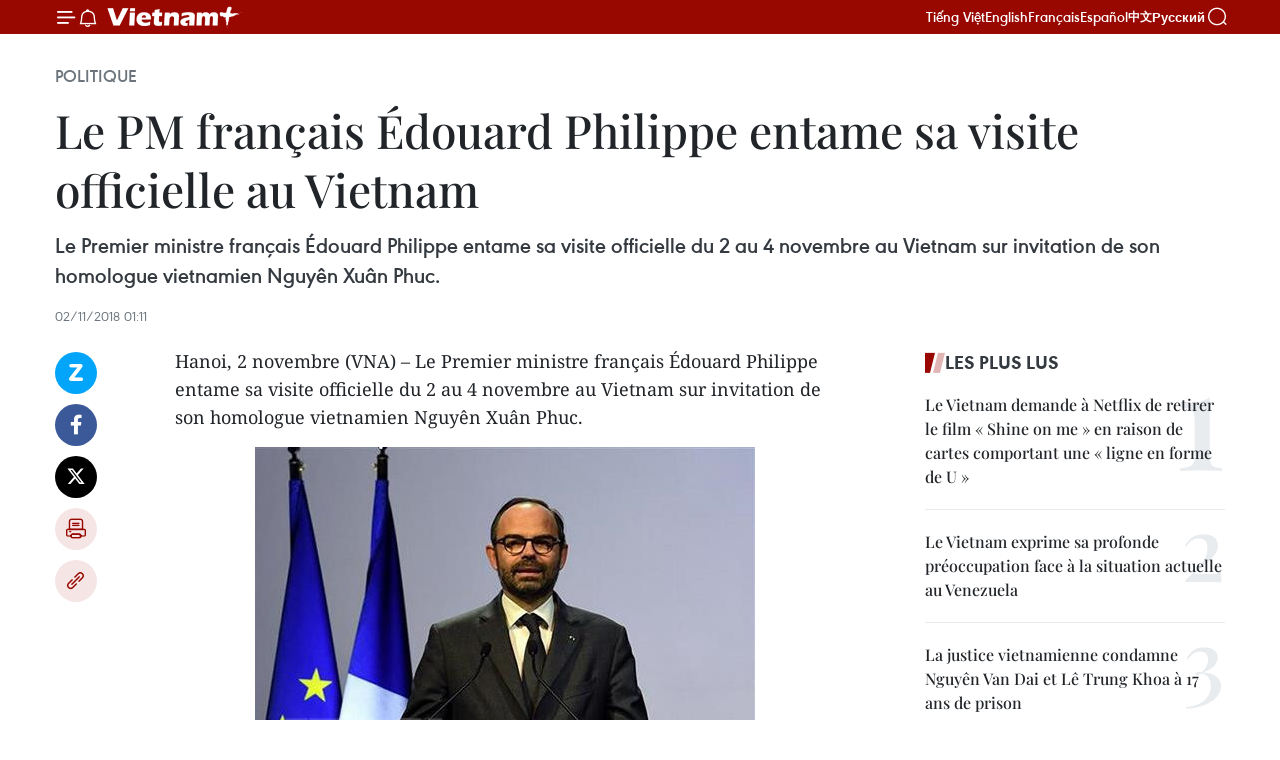

--- FILE ---
content_type: text/html;charset=utf-8
request_url: https://fr.vietnamplus.vn/le-pm-francais-edouard-philippe-entame-sa-visite-officielle-au-vietnam-post110090.vnp
body_size: 26478
content:
<!DOCTYPE html> <html lang="fr" class="fr"> <head> <title>Le PM français Édouard Philippe entame sa visite officielle au Vietnam | Vietnam+ (VietnamPlus)</title> <meta name="description" content="Le Premier ministre français Édouard Philippe entame sa visite officielle du 2 au 4 novembre au Vietnam sur invitation de son homologue vietnamien Nguyên Xuân Phuc."/> <meta name="keywords" content="Premier ministre français, Édouard Philippe, visite officielle "/> <meta name="news_keywords" content="Premier ministre français, Édouard Philippe, visite officielle "/> <meta http-equiv="Content-Type" content="text/html; charset=utf-8" /> <meta http-equiv="X-UA-Compatible" content="IE=edge"/> <meta http-equiv="refresh" content="1800" /> <meta name="revisit-after" content="1 days" /> <meta name="viewport" content="width=device-width, initial-scale=1"> <meta http-equiv="content-language" content="vi" /> <meta name="format-detection" content="telephone=no"/> <meta name="format-detection" content="address=no"/> <meta name="apple-mobile-web-app-capable" content="yes"> <meta name="apple-mobile-web-app-status-bar-style" content="black"> <meta name="apple-mobile-web-app-title" content="Vietnam+ (VietnamPlus)"/> <meta name="referrer" content="no-referrer-when-downgrade"/> <link rel="shortcut icon" href="https://media.vietnamplus.vn/assets/web/styles/img/favicon.ico" type="image/x-icon" /> <link rel="preconnect" href="https://media.vietnamplus.vn"/> <link rel="dns-prefetch" href="https://media.vietnamplus.vn"/> <link rel="preconnect" href="//www.google-analytics.com" /> <link rel="preconnect" href="//www.googletagmanager.com" /> <link rel="preconnect" href="//stc.za.zaloapp.com" /> <link rel="preconnect" href="//fonts.googleapis.com" /> <link rel="preconnect" href="//pagead2.googlesyndication.com"/> <link rel="preconnect" href="//tpc.googlesyndication.com"/> <link rel="preconnect" href="//securepubads.g.doubleclick.net"/> <link rel="preconnect" href="//accounts.google.com"/> <link rel="preconnect" href="//adservice.google.com"/> <link rel="preconnect" href="//adservice.google.com.vn"/> <link rel="preconnect" href="//www.googletagservices.com"/> <link rel="preconnect" href="//partner.googleadservices.com"/> <link rel="preconnect" href="//tpc.googlesyndication.com"/> <link rel="preconnect" href="//za.zdn.vn"/> <link rel="preconnect" href="//sp.zalo.me"/> <link rel="preconnect" href="//connect.facebook.net"/> <link rel="preconnect" href="//www.facebook.com"/> <link rel="dns-prefetch" href="//www.google-analytics.com" /> <link rel="dns-prefetch" href="//www.googletagmanager.com" /> <link rel="dns-prefetch" href="//stc.za.zaloapp.com" /> <link rel="dns-prefetch" href="//fonts.googleapis.com" /> <link rel="dns-prefetch" href="//pagead2.googlesyndication.com"/> <link rel="dns-prefetch" href="//tpc.googlesyndication.com"/> <link rel="dns-prefetch" href="//securepubads.g.doubleclick.net"/> <link rel="dns-prefetch" href="//accounts.google.com"/> <link rel="dns-prefetch" href="//adservice.google.com"/> <link rel="dns-prefetch" href="//adservice.google.com.vn"/> <link rel="dns-prefetch" href="//www.googletagservices.com"/> <link rel="dns-prefetch" href="//partner.googleadservices.com"/> <link rel="dns-prefetch" href="//tpc.googlesyndication.com"/> <link rel="dns-prefetch" href="//za.zdn.vn"/> <link rel="dns-prefetch" href="//sp.zalo.me"/> <link rel="dns-prefetch" href="//connect.facebook.net"/> <link rel="dns-prefetch" href="//www.facebook.com"/> <link rel="dns-prefetch" href="//graph.facebook.com"/> <link rel="dns-prefetch" href="//static.xx.fbcdn.net"/> <link rel="dns-prefetch" href="//staticxx.facebook.com"/> <script> var cmsConfig = { domainDesktop: 'https://fr.vietnamplus.vn', domainMobile: 'https://fr.vietnamplus.vn', domainApi: 'https://fr-api.vietnamplus.vn', domainStatic: 'https://media.vietnamplus.vn', domainLog: 'https://fr-log.vietnamplus.vn', googleAnalytics: 'G\-XG2Q9PW0XH', siteId: 0, pageType: 1, objectId: 110090, adsZone: 370, allowAds: false, adsLazy: true, antiAdblock: true, }; if (window.location.protocol !== 'https:' && window.location.hostname.indexOf('vietnamplus.vn') !== -1) { window.location = 'https://' + window.location.hostname + window.location.pathname + window.location.hash; } var USER_AGENT=window.navigator&&(window.navigator.userAgent||window.navigator.vendor)||window.opera||"",IS_MOBILE=/Android|webOS|iPhone|iPod|BlackBerry|Windows Phone|IEMobile|Mobile Safari|Opera Mini/i.test(USER_AGENT),IS_REDIRECT=!1;function setCookie(e,o,i){var n=new Date,i=(n.setTime(n.getTime()+24*i*60*60*1e3),"expires="+n.toUTCString());document.cookie=e+"="+o+"; "+i+";path=/;"}function getCookie(e){var o=document.cookie.indexOf(e+"="),i=o+e.length+1;return!o&&e!==document.cookie.substring(0,e.length)||-1===o?null:(-1===(e=document.cookie.indexOf(";",i))&&(e=document.cookie.length),unescape(document.cookie.substring(i,e)))}IS_MOBILE&&getCookie("isDesktop")&&(setCookie("isDesktop",1,-1),window.location=window.location.pathname.replace(".amp", ".vnp")+window.location.search,IS_REDIRECT=!0); </script> <script> if(USER_AGENT && USER_AGENT.indexOf("facebot") <= 0 && USER_AGENT.indexOf("facebookexternalhit") <= 0) { var query = ''; var hash = ''; if (window.location.search) query = window.location.search; if (window.location.hash) hash = window.location.hash; var canonicalUrl = 'https://fr.vietnamplus.vn/le-pm-francais-edouard-philippe-entame-sa-visite-officielle-au-vietnam-post110090.vnp' + query + hash ; var curUrl = decodeURIComponent(window.location.href); if(!location.port && canonicalUrl.startsWith("http") && curUrl != canonicalUrl){ window.location.replace(canonicalUrl); } } </script> <meta property="fb:pages" content="120834779440" /> <meta property="fb:app_id" content="1960985707489919" /> <meta name="author" content="Vietnam+ (VietnamPlus)" /> <meta name="copyright" content="Copyright © 2026 by Vietnam+ (VietnamPlus)" /> <meta name="RATING" content="GENERAL" /> <meta name="GENERATOR" content="Vietnam+ (VietnamPlus)" /> <meta content="Vietnam+ (VietnamPlus)" itemprop="sourceOrganization" name="source"/> <meta content="news" itemprop="genre" name="medium"/> <meta name="robots" content="noarchive, max-image-preview:large, index, follow" /> <meta name="GOOGLEBOT" content="noarchive, max-image-preview:large, index, follow" /> <link rel="canonical" href="https://fr.vietnamplus.vn/le-pm-francais-edouard-philippe-entame-sa-visite-officielle-au-vietnam-post110090.vnp" /> <meta property="og:site_name" content="Vietnam+ (VietnamPlus)"/> <meta property="og:rich_attachment" content="true"/> <meta property="og:type" content="article"/> <meta property="og:url" content="https://fr.vietnamplus.vn/le-pm-francais-edouard-philippe-entame-sa-visite-officielle-au-vietnam-post110090.vnp"/> <meta property="og:image" content="https://mediafr.vietnamplus.vn/images/f7bdd265dc3b1373bc7e1f8305ab7b24f8902325715ca735e2bb0c990a186f874337091a370453dc758819292953e55f1c9499fc560f841699ae922faea17a2b08d516e12dd1a2441e3dcf8fe01da63cd79d963b1fd5ae21f3b21a1b3523e83d/tinttchphapbatdauthamchinhthucvn_culh.jpg.webp"/> <meta property="og:image:width" content="1200"/> <meta property="og:image:height" content="630"/> <meta property="og:title" content="Le PM français Édouard Philippe entame sa visite officielle au Vietnam"/> <meta property="og:description" content="Le Premier ministre français Édouard Philippe entame sa visite officielle du 2 au 4 novembre au Vietnam sur invitation de son homologue vietnamien Nguyên Xuân Phuc."/> <meta name="twitter:card" value="summary"/> <meta name="twitter:url" content="https://fr.vietnamplus.vn/le-pm-francais-edouard-philippe-entame-sa-visite-officielle-au-vietnam-post110090.vnp"/> <meta name="twitter:title" content="Le PM français Édouard Philippe entame sa visite officielle au Vietnam"/> <meta name="twitter:description" content="Le Premier ministre français Édouard Philippe entame sa visite officielle du 2 au 4 novembre au Vietnam sur invitation de son homologue vietnamien Nguyên Xuân Phuc."/> <meta name="twitter:image" content="https://mediafr.vietnamplus.vn/images/f7bdd265dc3b1373bc7e1f8305ab7b24f8902325715ca735e2bb0c990a186f874337091a370453dc758819292953e55f1c9499fc560f841699ae922faea17a2b08d516e12dd1a2441e3dcf8fe01da63cd79d963b1fd5ae21f3b21a1b3523e83d/tinttchphapbatdauthamchinhthucvn_culh.jpg.webp"/> <meta name="twitter:site" content="@Vietnam+ (VietnamPlus)"/> <meta name="twitter:creator" content="@Vietnam+ (VietnamPlus)"/> <meta property="article:publisher" content="https://www.facebook.com/VietnamPlus" /> <meta property="article:tag" content="Premier ministre français, Édouard Philippe, visite officielle "/> <meta property="article:section" content="Politique" /> <meta property="article:published_time" content="2018-11-02T08:11:00+0700"/> <meta property="article:modified_time" content="2018-11-02T14:39:18+0700"/> <script type="application/ld+json"> { "@context": "http://schema.org", "@type": "Organization", "name": "Vietnam+ (VietnamPlus)", "url": "https://fr.vietnamplus.vn", "logo": "https://media.vietnamplus.vn/assets/web/styles/img/logo.png", "foundingDate": "2008", "founders": [ { "@type": "Person", "name": "Thông tấn xã Việt Nam (TTXVN)" } ], "address": [ { "@type": "PostalAddress", "streetAddress": "Số 05 Lý Thường Kiệt - Hà Nội - Việt Nam", "addressLocality": "Hà Nội City", "addressRegion": "Northeast", "postalCode": "100000", "addressCountry": "VNM" } ], "contactPoint": [ { "@type": "ContactPoint", "telephone": "+84-243-941-1349", "contactType": "customer service" }, { "@type": "ContactPoint", "telephone": "+84-243-941-1348", "contactType": "customer service" } ], "sameAs": [ "https://www.facebook.com/VietnamPlus", "https://www.tiktok.com/@vietnamplus", "https://twitter.com/vietnamplus", "https://www.youtube.com/c/BaoVietnamPlus" ] } </script> <script type="application/ld+json"> { "@context" : "https://schema.org", "@type" : "WebSite", "name": "Vietnam+ (VietnamPlus)", "url": "https://fr.vietnamplus.vn", "alternateName" : "Báo điện tử VIETNAMPLUS, Cơ quan của Thông tấn xã Việt Nam (TTXVN)", "potentialAction": { "@type": "SearchAction", "target": { "@type": "EntryPoint", "urlTemplate": "https://fr.vietnamplus.vn/search/?q={search_term_string}" }, "query-input": "required name=search_term_string" } } </script> <script type="application/ld+json"> { "@context":"http://schema.org", "@type":"BreadcrumbList", "itemListElement":[ { "@type":"ListItem", "position":1, "item":{ "@id":"https://fr.vietnamplus.vn/politique/", "name":"Politique" } } ] } </script> <script type="application/ld+json"> { "@context": "http://schema.org", "@type": "NewsArticle", "mainEntityOfPage":{ "@type":"WebPage", "@id":"https://fr.vietnamplus.vn/le-pm-francais-edouard-philippe-entame-sa-visite-officielle-au-vietnam-post110090.vnp" }, "headline": "Le PM français Édouard Philippe entame sa visite officielle au Vietnam", "description": "Le Premier ministre français Édouard Philippe entame sa visite officielle du 2 au 4 novembre au Vietnam sur invitation de son homologue vietnamien Nguyên Xuân Phuc.", "image": { "@type": "ImageObject", "url": "https://mediafr.vietnamplus.vn/images/f7bdd265dc3b1373bc7e1f8305ab7b24f8902325715ca735e2bb0c990a186f874337091a370453dc758819292953e55f1c9499fc560f841699ae922faea17a2b08d516e12dd1a2441e3dcf8fe01da63cd79d963b1fd5ae21f3b21a1b3523e83d/tinttchphapbatdauthamchinhthucvn_culh.jpg.webp", "width" : 1200, "height" : 675 }, "datePublished": "2018-11-02T08:11:00+0700", "dateModified": "2018-11-02T14:39:18+0700", "author": { "@type": "Person", "name": "" }, "publisher": { "@type": "Organization", "name": "Vietnam+ (VietnamPlus)", "logo": { "@type": "ImageObject", "url": "https://media.vietnamplus.vn/assets/web/styles/img/logo.png" } } } </script> <link rel="preload" href="https://media.vietnamplus.vn/assets/web/styles/css/main.min-1.0.14.css" as="style"> <link rel="preload" href="https://media.vietnamplus.vn/assets/web/js/main.min-1.0.33.js" as="script"> <link rel="preload" href="https://media.vietnamplus.vn/assets/web/js/detail.min-1.0.15.js" as="script"> <link rel="preload" href="https://common.mcms.one/assets/styles/css/vietnamplus-1.0.0.css" as="style"> <link rel="stylesheet" href="https://common.mcms.one/assets/styles/css/vietnamplus-1.0.0.css"> <link id="cms-style" rel="stylesheet" href="https://media.vietnamplus.vn/assets/web/styles/css/main.min-1.0.14.css"> <script type="text/javascript"> var _metaOgUrl = 'https://fr.vietnamplus.vn/le-pm-francais-edouard-philippe-entame-sa-visite-officielle-au-vietnam-post110090.vnp'; var page_title = document.title; var tracked_url = window.location.pathname + window.location.search + window.location.hash; var cate_path = 'politique'; if (cate_path.length > 0) { tracked_url = "/" + cate_path + tracked_url; } </script> <script async="" src="https://www.googletagmanager.com/gtag/js?id=G-XG2Q9PW0XH"></script> <script> window.dataLayer = window.dataLayer || []; function gtag(){dataLayer.push(arguments);} gtag('js', new Date()); gtag('config', 'G-XG2Q9PW0XH', {page_path: tracked_url}); </script> <script>window.dataLayer = window.dataLayer || [];dataLayer.push({'pageCategory': '/politique'});</script> <script> window.dataLayer = window.dataLayer || []; dataLayer.push({ 'event': 'Pageview', 'articleId': '110090', 'articleTitle': 'Le PM français Édouard Philippe entame sa visite officielle au Vietnam', 'articleCategory': 'Politique', 'articleAlowAds': false, 'articleType': 'detail', 'articleTags': 'Premier ministre français, Édouard Philippe, visite officielle ', 'articlePublishDate': '2018-11-02T08:11:00+0700', 'articleThumbnail': 'https://mediafr.vietnamplus.vn/images/f7bdd265dc3b1373bc7e1f8305ab7b24f8902325715ca735e2bb0c990a186f874337091a370453dc758819292953e55f1c9499fc560f841699ae922faea17a2b08d516e12dd1a2441e3dcf8fe01da63cd79d963b1fd5ae21f3b21a1b3523e83d/tinttchphapbatdauthamchinhthucvn_culh.jpg.webp', 'articleShortUrl': 'https://fr.vietnamplus.vn/le-pm-francais-edouard-philippe-entame-sa-visite-officielle-au-vietnam-post110090.vnp', 'articleFullUrl': 'https://fr.vietnamplus.vn/le-pm-francais-edouard-philippe-entame-sa-visite-officielle-au-vietnam-post110090.vnp', }); </script> <script type='text/javascript'> gtag('event', 'article_page',{ 'articleId': '110090', 'articleTitle': 'Le PM français Édouard Philippe entame sa visite officielle au Vietnam', 'articleCategory': 'Politique', 'articleAlowAds': false, 'articleType': 'detail', 'articleTags': 'Premier ministre français, Édouard Philippe, visite officielle ', 'articlePublishDate': '2018-11-02T08:11:00+0700', 'articleThumbnail': 'https://mediafr.vietnamplus.vn/images/f7bdd265dc3b1373bc7e1f8305ab7b24f8902325715ca735e2bb0c990a186f874337091a370453dc758819292953e55f1c9499fc560f841699ae922faea17a2b08d516e12dd1a2441e3dcf8fe01da63cd79d963b1fd5ae21f3b21a1b3523e83d/tinttchphapbatdauthamchinhthucvn_culh.jpg.webp', 'articleShortUrl': 'https://fr.vietnamplus.vn/le-pm-francais-edouard-philippe-entame-sa-visite-officielle-au-vietnam-post110090.vnp', 'articleFullUrl': 'https://fr.vietnamplus.vn/le-pm-francais-edouard-philippe-entame-sa-visite-officielle-au-vietnam-post110090.vnp', }); </script> <script>(function(w,d,s,l,i){w[l]=w[l]||[];w[l].push({'gtm.start': new Date().getTime(),event:'gtm.js'});var f=d.getElementsByTagName(s)[0], j=d.createElement(s),dl=l!='dataLayer'?'&l='+l:'';j.async=true;j.src= 'https://www.googletagmanager.com/gtm.js?id='+i+dl;f.parentNode.insertBefore(j,f); })(window,document,'script','dataLayer','GTM-5WM58F3N');</script> <script type="text/javascript"> !function(){"use strict";function e(e){var t=!(arguments.length>1&&void 0!==arguments[1])||arguments[1],c=document.createElement("script");c.src=e,t?c.type="module":(c.async=!0,c.type="text/javascript",c.setAttribute("nomodule",""));var n=document.getElementsByTagName("script")[0];n.parentNode.insertBefore(c,n)}!function(t,c){!function(t,c,n){var a,o,r;n.accountId=c,null!==(a=t.marfeel)&&void 0!==a||(t.marfeel={}),null!==(o=(r=t.marfeel).cmd)&&void 0!==o||(r.cmd=[]),t.marfeel.config=n;var i="https://sdk.mrf.io/statics";e("".concat(i,"/marfeel-sdk.js?id=").concat(c),!0),e("".concat(i,"/marfeel-sdk.es5.js?id=").concat(c),!1)}(t,c,arguments.length>2&&void 0!==arguments[2]?arguments[2]:{})}(window,2272,{} )}(); </script> <script async src="https://sp.zalo.me/plugins/sdk.js"></script> </head> <body class="detail-page"> <div id="sdaWeb_SdaMasthead" class="rennab rennab-top" data-platform="1" data-position="Web_SdaMasthead"> </div> <header class=" site-header"> <div class="sticky"> <div class="container"> <i class="ic-menu"></i> <i class="ic-bell"></i> <div id="header-news" class="pick-news hidden" data-source="header-latest-news"></div> <a class="small-logo" href="/" title="Vietnam+ (VietnamPlus)">Vietnam+ (VietnamPlus)</a> <ul class="menu"> <li> <a href="https://www.vietnamplus.vn" title="Tiếng Việt" target="_blank">Tiếng Việt</a> </li> <li> <a href="https://en.vietnamplus.vn" title="English" target="_blank" rel="nofollow">English</a> </li> <li> <a href="https://fr.vietnamplus.vn" title="Français" target="_blank" rel="nofollow">Français</a> </li> <li> <a href="https://es.vietnamplus.vn" title="Español" target="_blank" rel="nofollow">Español</a> </li> <li> <a href="https://zh.vietnamplus.vn" title="中文" target="_blank" rel="nofollow">中文</a> </li> <li> <a href="https://ru.vietnamplus.vn" title="Русский" target="_blank" rel="nofollow">Русский</a> </li> </ul> <div class="search-wrapper"> <i class="ic-search"></i> <input type="text" class="search txtsearch" placeholder="Mot clé"> </div> </div> </div> </header> <div class="site-body"> <div id="sdaWeb_SdaBackground" class="rennab " data-platform="1" data-position="Web_SdaBackground"> </div> <div class="container"> <div class="breadcrumb breadcrumb-detail"> <h2 class="main"> <a href="https://fr.vietnamplus.vn/politique/" title="Politique" class="active">Politique</a> </h2> </div> <div id="sdaWeb_SdaTop" class="rennab " data-platform="1" data-position="Web_SdaTop"> </div> <div class="article"> <h1 class="article__title cms-title "> Le PM français Édouard Philippe entame sa visite officielle au Vietnam </h1> <div class="article__sapo cms-desc"> Le Premier ministre français Édouard Philippe entame sa visite officielle du 2 au 4 novembre au Vietnam sur invitation de son homologue vietnamien Nguyên Xuân Phuc. </div> <div id="sdaWeb_SdaArticleAfterSapo" class="rennab " data-platform="1" data-position="Web_SdaArticleAfterSapo"> </div> <div class="article__meta"> <time class="time" datetime="2018-11-02T08:11:00+0700" data-time="1541121060" data-friendly="false">vendredi 2 novembre 2018 08:11</time> <meta class="cms-date" itemprop="datePublished" content="2018-11-02T08:11:00+0700"> </div> <div class="col"> <div class="main-col content-col"> <div class="article__body zce-content-body cms-body" itemprop="articleBody"> <div class="social-pin sticky article__social"> <a href="javascript:void(0);" class="zl zalo-share-button" title="Zalo" data-href="https://fr.vietnamplus.vn/le-pm-francais-edouard-philippe-entame-sa-visite-officielle-au-vietnam-post110090.vnp" data-oaid="4486284411240520426" data-layout="1" data-color="blue" data-customize="true">Zalo</a> <a href="javascript:void(0);" class="item fb" data-href="https://fr.vietnamplus.vn/le-pm-francais-edouard-philippe-entame-sa-visite-officielle-au-vietnam-post110090.vnp" data-rel="facebook" title="Facebook">Facebook</a> <a href="javascript:void(0);" class="item tw" data-href="https://fr.vietnamplus.vn/le-pm-francais-edouard-philippe-entame-sa-visite-officielle-au-vietnam-post110090.vnp" data-rel="twitter" title="Twitter">Twitter</a> <a href="javascript:void(0);" class="bookmark sendbookmark hidden" onclick="ME.sendBookmark(this, 110090);" data-id="110090" title="marque-pages">marque-pages</a> <a href="javascript:void(0);" class="print sendprint" title="Print" data-href="/print-110090.html">Impression</a> <a href="javascript:void(0);" class="item link" data-href="https://fr.vietnamplus.vn/le-pm-francais-edouard-philippe-entame-sa-visite-officielle-au-vietnam-post110090.vnp" data-rel="copy" title="Copy link">Copy link</a> </div> <p>Hanoi, 2 novembre (VNA) – Le Premier ministre français Édouard Philippe entame sa visite officielle du 2 au 4 novembre au Vietnam sur invitation de son homologue vietnamien Nguyên Xuân Phuc.</p>
<div class="article-photo"> <a href="/Uploaded_FR/HD1/2018_11_01/tinttchphapbatdauthamchinhthucvn_culh.jpg" rel="nofollow" target="_blank"><img alt="Le PM français Édouard Philippe entame sa visite officielle au Vietnam ảnh 1" src="[data-uri]" class="lazyload cms-photo" data-large-src="https://mediafr.vietnamplus.vn/images/33e0b6e9e64bc3c1817db4b0200c0d1ef2cb5558af24aba260bcad7d98c87463559a308ddd7a867edff8a9d5d061b3fb3668035840ed43132e94b93953c18846e6cbfff118523300cc6c369ee0bef9a3/tinttchphapbatdauthamchinhthucvn_culh.jpg" data-src="https://mediafr.vietnamplus.vn/images/68f2576c032ecf9e9a26d2c81c381417d498e8a61f01335619be1cd8e2556bfe276e95f17a0084a8243d1f13bcb42d4588949a346eb26a23fbadc0f8e8e87d81009f5d00637847915ea05222fe14e6b0/tinttchphapbatdauthamchinhthucvn_culh.jpg" title="Le PM français Édouard Philippe entame sa visite officielle au Vietnam ảnh 1"></a><span>Le Premier ministre français Édouard Philippe. Photo : VNA</span>
</div>
<div class="sda_middle"> <div id="sdaWeb_SdaArticleMiddle" class="rennab fyi" data-platform="1" data-position="Web_SdaArticleMiddle"> </div>
</div>
<p>Le Premier ministre français Édouard Philippe est accompagné, entre autres, par Madame&nbsp;Agnès BUZYN,&nbsp;ministre des&nbsp;Solidarités et&nbsp;de la Santé, Gérald Darmanin, ministre&nbsp;de l'Action et des Comptes publics, Mounir Mahjoubi,&nbsp;Secrétaire d'État&nbsp;auprès du ministre de l'Économie et des Finances et du ministre de l'Action et des Comptes publics, chargé du Numérique<wbr>, Mme Stéphanie Do, présidente de l’Association d’amitié France-Vietnam du Parlement, Mme Sénatrice&nbsp;Catherine Deroche,&nbsp;présidente&nbsp;du groupe&nbsp;d'amitié&nbsp;France-Vietnam du Sénat.</p>
<p>Cette visite s’inscrit dans le contexte du double anniversaire des 45 ans des relations diplomatiques, mais elle sera aussi l’occasion de célébrer les 5 ans du partenariat stratégique entre les deux pays.<br><br> L’année 2018 marque un renforcement sans précédent des liens entre les deux pays comme en témoignent les visites de haut niveau, après notamment la venue en France du secrétaire général du Parti communiste du Vietnam, Nguyên Phu Trong.<br><br> Le Vietnam et la France ont établi des relations diplomatiques le 12 avril 1973 et 40 ans plus tard, en 2013, ils ont signé la déclaration commune sur le partenariat stratégique entre les deux pays.<br><br> Le Vietnam attache toujours une grande importance à l’amitié et à la coopération avec la France et travaille à l’approfondissement du partenariat stratégique entre le Vietnam et la France.<br><br> Les deux pays ont échangé nombre de délégations de haut niveau et développé des mécanismes de consultation réguliers, notamment le dialogue stratégique et de coopération de défense, et le dialogue économique de haut niveau.<br><br> La France est le premier pays occidental à avoir eu un attaché de défense au Vietnam (en 1991). La coopération en matière de sécurité et de défense s’est développée de manière substantielle avec des visites réciproques, réunions bilatérales, une volonté commune d’approfondir le volet défense du partenariat stratégique et un dialogue sur la politique de défense dont la première réunion s’est tenue en novembre 2016.<br><br> La France est le 5e partenaire commercial européen du Vietnam (derrière l’Allemagne, le Royaume-Uni, les Pays-Bas et l’Italie). En 2017, les échanges bilatéraux ont atteint 4,6 milliards de dollars (en hausse de 11,6% par rapport à 2016).&nbsp;<br><br> En termes d’investissement, la France se classait en 2017 au troisième rang des pays européens (derrière les Pays-Bas et le Royaume-Uni) et au 16e rang sur 114 pays et territoires investissant au Vietnam, avec 512 projets en vigueur totalisant 2,8 milliards de dollars de capitaux enregistrés.<br><br> La France est le premier donateur bilatéral européen du Vietnam qui est le deuxième bénéficiaire d’aide française au développement en Asie avec des engagements s’élevant à 18,4 milliards de dollars depuis 1993. La France a fourni jusqu’à présent au Vietnam des prêts préférentiels d’un montant total de 2,2 milliards d’euros.<br><br> La coopération franco-vietnamienne en matière d’éducation et de formation se développe depuis les années 1980. La France considère l’éducation et la formation comme une des priorités du partenariat entre les deux pays.<br><br> Des centaines de conventions ont été signées entre universités et instituts de recherche des deux pays. Les deux parties ont déployé un certain nombre de projets clés dans le domaine de la formation, tels que le programme de formation d’ingénieurs de grande qualité au Vietnam et le projet de création de deux centres universitaires français à Hanoi et des universités nationales de Hanoi. En octobre 2010, l’Université des sciences et technologies de Hanoi, financée par la France à hauteur de 100 millions d’euros, a ouvert son premier cours.<br><br> Chaque année, le gouvernement français attribue 80 bourses à des étudiants vietnamiens. Le nombre d’étudiants vietnamiens suivent un cursus en France a augmenté de 40% ces dix dernières années. Avec plus de 7.000 étudiants, Le Vietnam est ainsi le troisième pays dans le monde en nombre d’étudiants en France.<br><br> La relation franco-vietnamienne est riche de la proximité et des échanges culturels entre les deux pays. Le gouvernement français consacre chaque année environ 5 millions d’euros aux activités de coopération culturelle avec le Vietnam et soutient le fonctionnement de l’Espace à Hanoi et des instituts français à Hô Chi Minh-Ville (Sud), à Huê et Dà Nang (Centre).<br><br> La coopération dans le domaine des applications nucléaires a été renforcée dans le cadre de l’accord conclu entre l’Institut de l’énergie nucléaire du Vietnam (IEN) et le Commissariat à l’énergie atomique et aux énergies alternatives (CEA).<br><br> Initiée au début des années 1990, la coopération décentralisée est devenue une particularité des relations Vietnam-France. 38 localités françaises ont noué leur partenariat avec 18 provinces et villes du Vietnam.<br><br> En matière de la santé, les deux pays coopèrent dans 30 projets de formation médicale et paramédicale, financés par le ministère français des Affaires étrangères et des hôpitaux français.<br><br> Membres de l’Organisation internationale de la Francophonie, les deux pays ont effectué de nombreuses activités de coopération au sein de la Francophonie, notamment dans le domaine de l’enseignement du français, de l'enseignement universitaire et des activités parlementaires.<br><br> Actuellement, environ 300.000 Vietnamiens vivent, étudient et travaillent en France, contribuant à resserrer la relation forte fondée sur une histoire partagée entre les deux pays.<br><br> La visite officielle au Vietnam du Premier ministre Edouard Philippe devra promouvoir les relations politico-diplomatiques, économiques et commerciales, et développer la coopération bilatérale dans les domaines de la sécurité et de la défense, de l’éducation, de la formation, les sciences et technologies, et de l’énergie. – VNA</p> <div id="sdaWeb_SdaArticleAfterBody" class="rennab " data-platform="1" data-position="Web_SdaArticleAfterBody"> </div> </div> <div class="article__tag"> <a class="active" href="https://fr.vietnamplus.vn/tag/premier-ministre-francais-tag11966.vnp" title="Premier ministre français">#Premier ministre français</a> <a class="active" href="https://fr.vietnamplus.vn/tag/edouard-philippe-tag6184.vnp" title="Édouard Philippe">#Édouard Philippe</a> <a class="" href="https://fr.vietnamplus.vn/tag.vnp?q=visite officielle " title="visite officielle ">#visite officielle </a> </div> <div id="sdaWeb_SdaArticleAfterTag" class="rennab " data-platform="1" data-position="Web_SdaArticleAfterTag"> </div> <div class="wrap-social"> <div class="social-pin article__social"> <a href="javascript:void(0);" class="zl zalo-share-button" title="Zalo" data-href="https://fr.vietnamplus.vn/le-pm-francais-edouard-philippe-entame-sa-visite-officielle-au-vietnam-post110090.vnp" data-oaid="4486284411240520426" data-layout="1" data-color="blue" data-customize="true">Zalo</a> <a href="javascript:void(0);" class="item fb" data-href="https://fr.vietnamplus.vn/le-pm-francais-edouard-philippe-entame-sa-visite-officielle-au-vietnam-post110090.vnp" data-rel="facebook" title="Facebook">Facebook</a> <a href="javascript:void(0);" class="item tw" data-href="https://fr.vietnamplus.vn/le-pm-francais-edouard-philippe-entame-sa-visite-officielle-au-vietnam-post110090.vnp" data-rel="twitter" title="Twitter">Twitter</a> <a href="javascript:void(0);" class="bookmark sendbookmark hidden" onclick="ME.sendBookmark(this, 110090);" data-id="110090" title="marque-pages">marque-pages</a> <a href="javascript:void(0);" class="print sendprint" title="Print" data-href="/print-110090.html">Impression</a> <a href="javascript:void(0);" class="item link" data-href="https://fr.vietnamplus.vn/le-pm-francais-edouard-philippe-entame-sa-visite-officielle-au-vietnam-post110090.vnp" data-rel="copy" title="Copy link">Copy link</a> </div> <a href="https://news.google.com/publications/CAAqBwgKMN-18wowlLWFAw?hl=vi&gl=VN&ceid=VN%3Avi" class="google-news" target="_blank" title="Google News">Suivez VietnamPlus</a> </div> <div id="sdaWeb_SdaArticleAfterBody1" class="rennab " data-platform="1" data-position="Web_SdaArticleAfterBody1"> </div> <div id="sdaWeb_SdaArticleAfterBody2" class="rennab " data-platform="1" data-position="Web_SdaArticleAfterBody2"> </div> <div class="box-related-news"> <h3 class="box-heading"> <span class="title">Sur le même sujet</span> </h3> <div class="box-content" data-source="related-news"> <article class="story"> <figure class="story__thumb"> <a class="cms-link" href="https://fr.vietnamplus.vn/entrevue-entre-le-secretaire-general-du-pcv-et-le-premier-ministre-francais-post101187.vnp" title="Entrevue entre le secrétaire général du PCV et le Premier ministre français"> <img class="lazyload" src="[data-uri]" data-src="https://mediafr.vietnamplus.vn/images/d46bcb34ef998b09e0bae168b2a8b60e96224310cf4cdf1039d648033c9d45c15dff2d7248e2ef3d450e655be558a9df000209d32d05c88d19f93c5b93b0abe3eebc0b402d020c64ae153eb4a8bd6e30/Vietnam_Phap_thutuongphap.jpg.webp" data-srcset="https://mediafr.vietnamplus.vn/images/d46bcb34ef998b09e0bae168b2a8b60e96224310cf4cdf1039d648033c9d45c15dff2d7248e2ef3d450e655be558a9df000209d32d05c88d19f93c5b93b0abe3eebc0b402d020c64ae153eb4a8bd6e30/Vietnam_Phap_thutuongphap.jpg.webp 1x, https://mediafr.vietnamplus.vn/images/dff54262a5435959c670ef13b2e0a72896224310cf4cdf1039d648033c9d45c15dff2d7248e2ef3d450e655be558a9df000209d32d05c88d19f93c5b93b0abe3eebc0b402d020c64ae153eb4a8bd6e30/Vietnam_Phap_thutuongphap.jpg.webp 2x" alt="Entrevue entre le secrétaire général du PCV et le Premier ministre français"> <noscript><img src="https://mediafr.vietnamplus.vn/images/d46bcb34ef998b09e0bae168b2a8b60e96224310cf4cdf1039d648033c9d45c15dff2d7248e2ef3d450e655be558a9df000209d32d05c88d19f93c5b93b0abe3eebc0b402d020c64ae153eb4a8bd6e30/Vietnam_Phap_thutuongphap.jpg.webp" srcset="https://mediafr.vietnamplus.vn/images/d46bcb34ef998b09e0bae168b2a8b60e96224310cf4cdf1039d648033c9d45c15dff2d7248e2ef3d450e655be558a9df000209d32d05c88d19f93c5b93b0abe3eebc0b402d020c64ae153eb4a8bd6e30/Vietnam_Phap_thutuongphap.jpg.webp 1x, https://mediafr.vietnamplus.vn/images/dff54262a5435959c670ef13b2e0a72896224310cf4cdf1039d648033c9d45c15dff2d7248e2ef3d450e655be558a9df000209d32d05c88d19f93c5b93b0abe3eebc0b402d020c64ae153eb4a8bd6e30/Vietnam_Phap_thutuongphap.jpg.webp 2x" alt="Entrevue entre le secrétaire général du PCV et le Premier ministre français" class="image-fallback"></noscript> </a> </figure> <h2 class="story__heading" data-tracking="101187"> <a class=" cms-link" href="https://fr.vietnamplus.vn/entrevue-entre-le-secretaire-general-du-pcv-et-le-premier-ministre-francais-post101187.vnp" title="Entrevue entre le secrétaire général du PCV et le Premier ministre français"> Entrevue entre le secrétaire général du PCV et le Premier ministre français </a> </h2> <time class="time" datetime="2018-03-27T09:01:00+0700" data-time="1522116060"> 27/03/2018 09:01 </time> <div class="story__summary story__shorten"> Le secrétaire général du PCV Nguyên Phu Trong en visite officielle en France a eu une entrevue lundi après-midi, 26 décembre (heure locale) à Paris, avec le Premier ministre français Édouard Philippe. </div> </article> <article class="story"> <figure class="story__thumb"> <a class="cms-link" href="https://fr.vietnamplus.vn/le-vietnam-et-la-france-boostent-leur-cooperation-post109867.vnp" title="Le Vietnam et la France boostent leur coopération"> <img class="lazyload" src="[data-uri]" data-src="https://mediafr.vietnamplus.vn/images/d46bcb34ef998b09e0bae168b2a8b60ef6c5c0f45b83a010ddc934e0cdbea7c03030784e0f17ea41bdf82eeeabd666f66ad379562fabb7a2e21bab8da96997cb/dung.jpg.webp" data-srcset="https://mediafr.vietnamplus.vn/images/d46bcb34ef998b09e0bae168b2a8b60ef6c5c0f45b83a010ddc934e0cdbea7c03030784e0f17ea41bdf82eeeabd666f66ad379562fabb7a2e21bab8da96997cb/dung.jpg.webp 1x, https://mediafr.vietnamplus.vn/images/dff54262a5435959c670ef13b2e0a728f6c5c0f45b83a010ddc934e0cdbea7c03030784e0f17ea41bdf82eeeabd666f66ad379562fabb7a2e21bab8da96997cb/dung.jpg.webp 2x" alt="Le Vietnam et la France boostent leur coopération"> <noscript><img src="https://mediafr.vietnamplus.vn/images/d46bcb34ef998b09e0bae168b2a8b60ef6c5c0f45b83a010ddc934e0cdbea7c03030784e0f17ea41bdf82eeeabd666f66ad379562fabb7a2e21bab8da96997cb/dung.jpg.webp" srcset="https://mediafr.vietnamplus.vn/images/d46bcb34ef998b09e0bae168b2a8b60ef6c5c0f45b83a010ddc934e0cdbea7c03030784e0f17ea41bdf82eeeabd666f66ad379562fabb7a2e21bab8da96997cb/dung.jpg.webp 1x, https://mediafr.vietnamplus.vn/images/dff54262a5435959c670ef13b2e0a728f6c5c0f45b83a010ddc934e0cdbea7c03030784e0f17ea41bdf82eeeabd666f66ad379562fabb7a2e21bab8da96997cb/dung.jpg.webp 2x" alt="Le Vietnam et la France boostent leur coopération" class="image-fallback"></noscript> </a> </figure> <h2 class="story__heading" data-tracking="109867"> <a class=" cms-link" href="https://fr.vietnamplus.vn/le-vietnam-et-la-france-boostent-leur-cooperation-post109867.vnp" title="Le Vietnam et la France boostent leur coopération"> Le Vietnam et la France boostent leur coopération </a> </h2> <time class="time" datetime="2018-10-27T18:07:00+0700" data-time="1540638420"> 27/10/2018 18:07 </time> <div class="story__summary story__shorten"> Dans le cadre de sa visite en France du 26 au 28 octobre, le vice-Premier ministre Trinh Dinh Dung a travaillé avec de nombreux responsables de la France. </div> </article> <article class="story"> <figure class="story__thumb"> <a class="cms-link" href="https://fr.vietnamplus.vn/le-vietnam-et-la-france-plaident-pour-des-liens-accrus-post109906.vnp" title="Le Vietnam et la France plaident pour des liens accrus"> <img class="lazyload" src="[data-uri]" data-src="https://mediafr.vietnamplus.vn/images/d46bcb34ef998b09e0bae168b2a8b60ef6c5c0f45b83a010ddc934e0cdbea7c0e9321ba0b5d170d1bf9cf978d36ca3716ad379562fabb7a2e21bab8da96997cb/dung.jpg.webp" data-srcset="https://mediafr.vietnamplus.vn/images/d46bcb34ef998b09e0bae168b2a8b60ef6c5c0f45b83a010ddc934e0cdbea7c0e9321ba0b5d170d1bf9cf978d36ca3716ad379562fabb7a2e21bab8da96997cb/dung.jpg.webp 1x, https://mediafr.vietnamplus.vn/images/dff54262a5435959c670ef13b2e0a728f6c5c0f45b83a010ddc934e0cdbea7c0e9321ba0b5d170d1bf9cf978d36ca3716ad379562fabb7a2e21bab8da96997cb/dung.jpg.webp 2x" alt="Le Vietnam et la France plaident pour des liens accrus"> <noscript><img src="https://mediafr.vietnamplus.vn/images/d46bcb34ef998b09e0bae168b2a8b60ef6c5c0f45b83a010ddc934e0cdbea7c0e9321ba0b5d170d1bf9cf978d36ca3716ad379562fabb7a2e21bab8da96997cb/dung.jpg.webp" srcset="https://mediafr.vietnamplus.vn/images/d46bcb34ef998b09e0bae168b2a8b60ef6c5c0f45b83a010ddc934e0cdbea7c0e9321ba0b5d170d1bf9cf978d36ca3716ad379562fabb7a2e21bab8da96997cb/dung.jpg.webp 1x, https://mediafr.vietnamplus.vn/images/dff54262a5435959c670ef13b2e0a728f6c5c0f45b83a010ddc934e0cdbea7c0e9321ba0b5d170d1bf9cf978d36ca3716ad379562fabb7a2e21bab8da96997cb/dung.jpg.webp 2x" alt="Le Vietnam et la France plaident pour des liens accrus" class="image-fallback"></noscript> </a> </figure> <h2 class="story__heading" data-tracking="109906"> <a class=" cms-link" href="https://fr.vietnamplus.vn/le-vietnam-et-la-france-plaident-pour-des-liens-accrus-post109906.vnp" title="Le Vietnam et la France plaident pour des liens accrus"> <i class="ic-video"></i> Le Vietnam et la France plaident pour des liens accrus </a> </h2> <time class="time" datetime="2018-10-29T10:15:44+0700" data-time="1540782944"> 29/10/2018 10:15 </time> <div class="story__summary story__shorten"> Le Vietnam et la France ont salué le développement vigoureux de leur partenariat stratégique, et ont plaidé pour des liens renforcés dans tous les domaines. </div> </article> <article class="story"> <figure class="story__thumb"> <a class="cms-link" href="https://fr.vietnamplus.vn/promouvoir-le-partenariat-strategique-vietnam-france-post109987.vnp" title="Promouvoir le partenariat stratégique Vietnam-France"> <img class="lazyload" src="[data-uri]" data-src="https://mediafr.vietnamplus.vn/images/d46bcb34ef998b09e0bae168b2a8b60e96224310cf4cdf1039d648033c9d45c10a89ab3fc13b8f3cbf6005fa84cc04b698e6f10ae2f5ef2be083794706cc7257a1875b59f6bdce3f327635a11c93c31b/Thu_tuong_Phap_Philippe_Anh_AFP.jpg.webp" data-srcset="https://mediafr.vietnamplus.vn/images/d46bcb34ef998b09e0bae168b2a8b60e96224310cf4cdf1039d648033c9d45c10a89ab3fc13b8f3cbf6005fa84cc04b698e6f10ae2f5ef2be083794706cc7257a1875b59f6bdce3f327635a11c93c31b/Thu_tuong_Phap_Philippe_Anh_AFP.jpg.webp 1x, https://mediafr.vietnamplus.vn/images/dff54262a5435959c670ef13b2e0a72896224310cf4cdf1039d648033c9d45c10a89ab3fc13b8f3cbf6005fa84cc04b698e6f10ae2f5ef2be083794706cc7257a1875b59f6bdce3f327635a11c93c31b/Thu_tuong_Phap_Philippe_Anh_AFP.jpg.webp 2x" alt="Promouvoir le partenariat stratégique Vietnam-France"> <noscript><img src="https://mediafr.vietnamplus.vn/images/d46bcb34ef998b09e0bae168b2a8b60e96224310cf4cdf1039d648033c9d45c10a89ab3fc13b8f3cbf6005fa84cc04b698e6f10ae2f5ef2be083794706cc7257a1875b59f6bdce3f327635a11c93c31b/Thu_tuong_Phap_Philippe_Anh_AFP.jpg.webp" srcset="https://mediafr.vietnamplus.vn/images/d46bcb34ef998b09e0bae168b2a8b60e96224310cf4cdf1039d648033c9d45c10a89ab3fc13b8f3cbf6005fa84cc04b698e6f10ae2f5ef2be083794706cc7257a1875b59f6bdce3f327635a11c93c31b/Thu_tuong_Phap_Philippe_Anh_AFP.jpg.webp 1x, https://mediafr.vietnamplus.vn/images/dff54262a5435959c670ef13b2e0a72896224310cf4cdf1039d648033c9d45c10a89ab3fc13b8f3cbf6005fa84cc04b698e6f10ae2f5ef2be083794706cc7257a1875b59f6bdce3f327635a11c93c31b/Thu_tuong_Phap_Philippe_Anh_AFP.jpg.webp 2x" alt="Promouvoir le partenariat stratégique Vietnam-France" class="image-fallback"></noscript> </a> </figure> <h2 class="story__heading" data-tracking="109987"> <a class=" cms-link" href="https://fr.vietnamplus.vn/promouvoir-le-partenariat-strategique-vietnam-france-post109987.vnp" title="Promouvoir le partenariat stratégique Vietnam-France"> Promouvoir le partenariat stratégique Vietnam-France </a> </h2> <time class="time" datetime="2018-10-30T17:22:00+0700" data-time="1540894920"> 30/10/2018 17:22 </time> <div class="story__summary story__shorten"> Sur l’invitation du Premier ministre vietnamien Nguyên Xuân Phuc, le Premier ministre français Edouard Philippe effectuera une visite officielle au Vietnam du 2 au 4 novembre. </div> </article> </div> </div> <div id="sdaWeb_SdaArticleAfterRelated" class="rennab " data-platform="1" data-position="Web_SdaArticleAfterRelated"> </div> <div class="timeline secondary"> <h3 class="box-heading"> <a href="https://fr.vietnamplus.vn/politique/" title="Politique" class="title"> Voir plus </a> </h3> <div class="box-content content-list" data-source="recommendation-370"> <article class="story" data-id="257553"> <figure class="story__thumb"> <a class="cms-link" href="https://fr.vietnamplus.vn/la-diplomatie-jette-des-bases-solides-pour-lentree-du-vietnam-dans-une-nouvelle-ere-de-developpement-post257553.vnp" title="La diplomatie jette des bases solides pour l’entrée du Vietnam dans une nouvelle ère de développement "> <img class="lazyload" src="[data-uri]" data-src="https://mediafr.vietnamplus.vn/images/44f872b41ffffe837e595148a04b98074d304bf8a5682bb10911853abf1229570d3d88e568e3bec2921135225dd125e9f5092bd0d012af038cd37a6a26259088/unite-dingenierie-2.jpg.webp" data-srcset="https://mediafr.vietnamplus.vn/images/44f872b41ffffe837e595148a04b98074d304bf8a5682bb10911853abf1229570d3d88e568e3bec2921135225dd125e9f5092bd0d012af038cd37a6a26259088/unite-dingenierie-2.jpg.webp 1x, https://mediafr.vietnamplus.vn/images/5d0deb09e2c673469c8d47bdf1f528e44d304bf8a5682bb10911853abf1229570d3d88e568e3bec2921135225dd125e9f5092bd0d012af038cd37a6a26259088/unite-dingenierie-2.jpg.webp 2x" alt="L’unité du génie (rotation 2) part pour une mission de maintien de la paix au sein de la Force intérimaire de sécurité des Nations Unies pour Abyei (FISNUA) (août 2023). Photo : VNA"> <noscript><img src="https://mediafr.vietnamplus.vn/images/44f872b41ffffe837e595148a04b98074d304bf8a5682bb10911853abf1229570d3d88e568e3bec2921135225dd125e9f5092bd0d012af038cd37a6a26259088/unite-dingenierie-2.jpg.webp" srcset="https://mediafr.vietnamplus.vn/images/44f872b41ffffe837e595148a04b98074d304bf8a5682bb10911853abf1229570d3d88e568e3bec2921135225dd125e9f5092bd0d012af038cd37a6a26259088/unite-dingenierie-2.jpg.webp 1x, https://mediafr.vietnamplus.vn/images/5d0deb09e2c673469c8d47bdf1f528e44d304bf8a5682bb10911853abf1229570d3d88e568e3bec2921135225dd125e9f5092bd0d012af038cd37a6a26259088/unite-dingenierie-2.jpg.webp 2x" alt="L’unité du génie (rotation 2) part pour une mission de maintien de la paix au sein de la Force intérimaire de sécurité des Nations Unies pour Abyei (FISNUA) (août 2023). Photo : VNA" class="image-fallback"></noscript> </a> </figure> <h2 class="story__heading" data-tracking="257553"> <a class=" cms-link" href="https://fr.vietnamplus.vn/la-diplomatie-jette-des-bases-solides-pour-lentree-du-vietnam-dans-une-nouvelle-ere-de-developpement-post257553.vnp" title="La diplomatie jette des bases solides pour l’entrée du Vietnam dans une nouvelle ère de développement "> La diplomatie jette des bases solides pour l’entrée du Vietnam dans une nouvelle ère de développement </a> </h2> <time class="time" datetime="2026-01-16T11:30:00+0700" data-time="1768537800"> 16/01/2026 11:30 </time> <div class="story__summary story__shorten"> <p>Dans un contexte mondial instable, grâce à la direction éclairée du Parti, à la gestion efficace de l’État, à la gouvernance performante du gouvernement et de l’Assemblée nationale, et aux efforts concertés des ministères et des collectivités locales, le Vietnam a mené avec constance une politique étrangère de paix, de coopération et de développement, d’indépendance et d’autonomie, de multilatéralisme et de diversification.</p> </div> </article> <article class="story" data-id="257543"> <figure class="story__thumb"> <a class="cms-link" href="https://fr.vietnamplus.vn/14-congres-national-du-parti-renforcement-des-relations-entre-les-partis-communistes-du-vietnam-et-de-bielorussie-post257543.vnp" title="14ᵉ Congrès national du Parti : renforcement des relations entre les Partis communistes du Vietnam et de Biélorussie"> <img class="lazyload" src="[data-uri]" data-src="https://mediafr.vietnamplus.vn/images/cb5e58093ff95162a4d929afc29a8ac9c2a0e2aa8ebd9f3078b31a1a9c2dbd0d2cb66f8e378989f35dddd8ba906e7d077f5d691fba4779cd6ed476e3b081861a/dai-hoi-dang-belarus.jpg.webp" data-srcset="https://mediafr.vietnamplus.vn/images/cb5e58093ff95162a4d929afc29a8ac9c2a0e2aa8ebd9f3078b31a1a9c2dbd0d2cb66f8e378989f35dddd8ba906e7d077f5d691fba4779cd6ed476e3b081861a/dai-hoi-dang-belarus.jpg.webp 1x, https://mediafr.vietnamplus.vn/images/73788f2a17dc0bafed9a525c2cfb94fac2a0e2aa8ebd9f3078b31a1a9c2dbd0d2cb66f8e378989f35dddd8ba906e7d077f5d691fba4779cd6ed476e3b081861a/dai-hoi-dang-belarus.jpg.webp 2x" alt="Sergueï Syrankov, premier secrétaire du Comité central du Parti communiste de Biélorussie, remet une lettre de félicitations à l&#39;ambassadeur du Vietnam en Biélorussie, Nguyen Van Trung (gauche). Photo : VNA."> <noscript><img src="https://mediafr.vietnamplus.vn/images/cb5e58093ff95162a4d929afc29a8ac9c2a0e2aa8ebd9f3078b31a1a9c2dbd0d2cb66f8e378989f35dddd8ba906e7d077f5d691fba4779cd6ed476e3b081861a/dai-hoi-dang-belarus.jpg.webp" srcset="https://mediafr.vietnamplus.vn/images/cb5e58093ff95162a4d929afc29a8ac9c2a0e2aa8ebd9f3078b31a1a9c2dbd0d2cb66f8e378989f35dddd8ba906e7d077f5d691fba4779cd6ed476e3b081861a/dai-hoi-dang-belarus.jpg.webp 1x, https://mediafr.vietnamplus.vn/images/73788f2a17dc0bafed9a525c2cfb94fac2a0e2aa8ebd9f3078b31a1a9c2dbd0d2cb66f8e378989f35dddd8ba906e7d077f5d691fba4779cd6ed476e3b081861a/dai-hoi-dang-belarus.jpg.webp 2x" alt="Sergueï Syrankov, premier secrétaire du Comité central du Parti communiste de Biélorussie, remet une lettre de félicitations à l&#39;ambassadeur du Vietnam en Biélorussie, Nguyen Van Trung (gauche). Photo : VNA." class="image-fallback"></noscript> </a> </figure> <h2 class="story__heading" data-tracking="257543"> <a class=" cms-link" href="https://fr.vietnamplus.vn/14-congres-national-du-parti-renforcement-des-relations-entre-les-partis-communistes-du-vietnam-et-de-bielorussie-post257543.vnp" title="14ᵉ Congrès national du Parti : renforcement des relations entre les Partis communistes du Vietnam et de Biélorussie"> 14ᵉ Congrès national du Parti : renforcement des relations entre les Partis communistes du Vietnam et de Biélorussie </a> </h2> <time class="time" datetime="2026-01-16T10:41:27+0700" data-time="1768534887"> 16/01/2026 10:41 </time> <div class="story__summary story__shorten"> <p>Le 14ᵉ Congrès national du Parti, prévu du 19 au 25 janvier, constitue un événement politique majeur, revêtant une importance décisive pour le développement du Vietnam dans la nouvelle période.</p> </div> </article> <article class="story" data-id="257528"> <figure class="story__thumb"> <a class="cms-link" href="https://fr.vietnamplus.vn/le-vietnam-et-singapour-cooperent-sur-la-cybersecurite-et-la-transformation-numerique-post257528.vnp" title="Le Vietnam et Singapour coopèrent sur la cybersécurité et la transformation numérique"> <img class="lazyload" src="[data-uri]" data-src="https://mediafr.vietnamplus.vn/images/44f872b41ffffe837e595148a04b98075269441398313bbcee3615ac7bb94abec735a3e5fcf45c9eb98f2f4fbcb8795d2a1455698eb8b03891bce121b5c3aecc45ecce224412c4719ebd1663feaf5803/luong-tam-quang-josephine-teo.jpg.webp" data-srcset="https://mediafr.vietnamplus.vn/images/44f872b41ffffe837e595148a04b98075269441398313bbcee3615ac7bb94abec735a3e5fcf45c9eb98f2f4fbcb8795d2a1455698eb8b03891bce121b5c3aecc45ecce224412c4719ebd1663feaf5803/luong-tam-quang-josephine-teo.jpg.webp 1x, https://mediafr.vietnamplus.vn/images/5d0deb09e2c673469c8d47bdf1f528e45269441398313bbcee3615ac7bb94abec735a3e5fcf45c9eb98f2f4fbcb8795d2a1455698eb8b03891bce121b5c3aecc45ecce224412c4719ebd1663feaf5803/luong-tam-quang-josephine-teo.jpg.webp 2x" alt="Le ministre de la Sécurité publique, Luong Tam Quang (à droite) et la ministre singapourienne du Développement numérique et de l’Information, Josephine Teo, se serrent la main, à Hanoi, le 15 janvier. Photo : VNA"> <noscript><img src="https://mediafr.vietnamplus.vn/images/44f872b41ffffe837e595148a04b98075269441398313bbcee3615ac7bb94abec735a3e5fcf45c9eb98f2f4fbcb8795d2a1455698eb8b03891bce121b5c3aecc45ecce224412c4719ebd1663feaf5803/luong-tam-quang-josephine-teo.jpg.webp" srcset="https://mediafr.vietnamplus.vn/images/44f872b41ffffe837e595148a04b98075269441398313bbcee3615ac7bb94abec735a3e5fcf45c9eb98f2f4fbcb8795d2a1455698eb8b03891bce121b5c3aecc45ecce224412c4719ebd1663feaf5803/luong-tam-quang-josephine-teo.jpg.webp 1x, https://mediafr.vietnamplus.vn/images/5d0deb09e2c673469c8d47bdf1f528e45269441398313bbcee3615ac7bb94abec735a3e5fcf45c9eb98f2f4fbcb8795d2a1455698eb8b03891bce121b5c3aecc45ecce224412c4719ebd1663feaf5803/luong-tam-quang-josephine-teo.jpg.webp 2x" alt="Le ministre de la Sécurité publique, Luong Tam Quang (à droite) et la ministre singapourienne du Développement numérique et de l’Information, Josephine Teo, se serrent la main, à Hanoi, le 15 janvier. Photo : VNA" class="image-fallback"></noscript> </a> </figure> <h2 class="story__heading" data-tracking="257528"> <a class=" cms-link" href="https://fr.vietnamplus.vn/le-vietnam-et-singapour-cooperent-sur-la-cybersecurite-et-la-transformation-numerique-post257528.vnp" title="Le Vietnam et Singapour coopèrent sur la cybersécurité et la transformation numérique"> Le Vietnam et Singapour coopèrent sur la cybersécurité et la transformation numérique </a> </h2> <time class="time" datetime="2026-01-15T21:30:00+0700" data-time="1768487400"> 15/01/2026 21:30 </time> <div class="story__summary story__shorten"> <p>Les deux ministres se sont engagés à renforcer leur coopération en matière de formation et de développement des capacités des spécialistes de la transformation numérique, de la cybersécurité et de la protection des données personnelles, tout en partageant leurs expériences dans l’élaboration de cadres juridiques relatifs à la protection et au stockage des données personnelles.</p> </div> </article> <article class="story" data-id="257525"> <figure class="story__thumb"> <a class="cms-link" href="https://fr.vietnamplus.vn/rencontre-entre-une-vice-ministre-des-affaires-etrangeres-et-lambassadeur-russe-post257525.vnp" title="Rencontre entre une vice-ministre des Affaires étrangères et l’ambassadeur russe"> <img class="lazyload" src="[data-uri]" data-src="https://mediafr.vietnamplus.vn/images/cab7b1bdcfee992d98b27983efe908ae32dd02143c0306bcb372c7688c9919e1d1f55376238ff6f0b6792459c3cde125ce39d30f324772c4ee0b0aa457096f9a4c7dea573360559da230b6bea101fdcc/nh-2026-01-15-19-26-22-103.jpg.webp" data-srcset="https://mediafr.vietnamplus.vn/images/cab7b1bdcfee992d98b27983efe908ae32dd02143c0306bcb372c7688c9919e1d1f55376238ff6f0b6792459c3cde125ce39d30f324772c4ee0b0aa457096f9a4c7dea573360559da230b6bea101fdcc/nh-2026-01-15-19-26-22-103.jpg.webp 1x, https://mediafr.vietnamplus.vn/images/156ec659313cbeba9b7c8186b65fa5a432dd02143c0306bcb372c7688c9919e1d1f55376238ff6f0b6792459c3cde125ce39d30f324772c4ee0b0aa457096f9a4c7dea573360559da230b6bea101fdcc/nh-2026-01-15-19-26-22-103.jpg.webp 2x" alt="La vice-ministre des Affaires étrangères Le Thi Thu Hang, et l’ambassadeur de Russie au Vietnam, Gennady Bezdetko. Photo: VNA"> <noscript><img src="https://mediafr.vietnamplus.vn/images/cab7b1bdcfee992d98b27983efe908ae32dd02143c0306bcb372c7688c9919e1d1f55376238ff6f0b6792459c3cde125ce39d30f324772c4ee0b0aa457096f9a4c7dea573360559da230b6bea101fdcc/nh-2026-01-15-19-26-22-103.jpg.webp" srcset="https://mediafr.vietnamplus.vn/images/cab7b1bdcfee992d98b27983efe908ae32dd02143c0306bcb372c7688c9919e1d1f55376238ff6f0b6792459c3cde125ce39d30f324772c4ee0b0aa457096f9a4c7dea573360559da230b6bea101fdcc/nh-2026-01-15-19-26-22-103.jpg.webp 1x, https://mediafr.vietnamplus.vn/images/156ec659313cbeba9b7c8186b65fa5a432dd02143c0306bcb372c7688c9919e1d1f55376238ff6f0b6792459c3cde125ce39d30f324772c4ee0b0aa457096f9a4c7dea573360559da230b6bea101fdcc/nh-2026-01-15-19-26-22-103.jpg.webp 2x" alt="La vice-ministre des Affaires étrangères Le Thi Thu Hang, et l’ambassadeur de Russie au Vietnam, Gennady Bezdetko. Photo: VNA" class="image-fallback"></noscript> </a> </figure> <h2 class="story__heading" data-tracking="257525"> <a class=" cms-link" href="https://fr.vietnamplus.vn/rencontre-entre-une-vice-ministre-des-affaires-etrangeres-et-lambassadeur-russe-post257525.vnp" title="Rencontre entre une vice-ministre des Affaires étrangères et l’ambassadeur russe"> Rencontre entre une vice-ministre des Affaires étrangères et l’ambassadeur russe </a> </h2> <time class="time" datetime="2026-01-15T20:31:30+0700" data-time="1768483890"> 15/01/2026 20:31 </time> <div class="story__summary story__shorten"> <p>À Hanoï, la vice-ministre des Affaires étrangères Le Thi Thu Hang a reçu l’ambassadeur de Russie afin d’examiner l’état de la coopération bilatérale et les orientations pour l’année 2026.</p> </div> </article> <article class="story" data-id="257523"> <figure class="story__thumb"> <a class="cms-link" href="https://fr.vietnamplus.vn/le-premier-ministre-recoit-lambassadrice-du-cambodge-a-lissue-de-son-mandat-post257523.vnp" title="Le Premier ministre reçoit l’ambassadrice du Cambodge à l’issue de son mandat"> <img class="lazyload" src="[data-uri]" data-src="https://mediafr.vietnamplus.vn/images/cab7b1bdcfee992d98b27983efe908ae7938240ffd505a0325d2146175f643c6ebad3b63e88f140289c2cf9ed859abc9835b2a35aa37fbf2ec7ee4bb159e461c/pham-minh-chinh.jpg.webp" data-srcset="https://mediafr.vietnamplus.vn/images/cab7b1bdcfee992d98b27983efe908ae7938240ffd505a0325d2146175f643c6ebad3b63e88f140289c2cf9ed859abc9835b2a35aa37fbf2ec7ee4bb159e461c/pham-minh-chinh.jpg.webp 1x, https://mediafr.vietnamplus.vn/images/156ec659313cbeba9b7c8186b65fa5a47938240ffd505a0325d2146175f643c6ebad3b63e88f140289c2cf9ed859abc9835b2a35aa37fbf2ec7ee4bb159e461c/pham-minh-chinh.jpg.webp 2x" alt="Le Premier ministre Pham Minh Chinh et l’ambassadrice du Cambodge Chea Kimtha. Photo: VNA"> <noscript><img src="https://mediafr.vietnamplus.vn/images/cab7b1bdcfee992d98b27983efe908ae7938240ffd505a0325d2146175f643c6ebad3b63e88f140289c2cf9ed859abc9835b2a35aa37fbf2ec7ee4bb159e461c/pham-minh-chinh.jpg.webp" srcset="https://mediafr.vietnamplus.vn/images/cab7b1bdcfee992d98b27983efe908ae7938240ffd505a0325d2146175f643c6ebad3b63e88f140289c2cf9ed859abc9835b2a35aa37fbf2ec7ee4bb159e461c/pham-minh-chinh.jpg.webp 1x, https://mediafr.vietnamplus.vn/images/156ec659313cbeba9b7c8186b65fa5a47938240ffd505a0325d2146175f643c6ebad3b63e88f140289c2cf9ed859abc9835b2a35aa37fbf2ec7ee4bb159e461c/pham-minh-chinh.jpg.webp 2x" alt="Le Premier ministre Pham Minh Chinh et l’ambassadrice du Cambodge Chea Kimtha. Photo: VNA" class="image-fallback"></noscript> </a> </figure> <h2 class="story__heading" data-tracking="257523"> <a class=" cms-link" href="https://fr.vietnamplus.vn/le-premier-ministre-recoit-lambassadrice-du-cambodge-a-lissue-de-son-mandat-post257523.vnp" title="Le Premier ministre reçoit l’ambassadrice du Cambodge à l’issue de son mandat"> Le Premier ministre reçoit l’ambassadrice du Cambodge à l’issue de son mandat </a> </h2> <time class="time" datetime="2026-01-15T20:20:49+0700" data-time="1768483249"> 15/01/2026 20:20 </time> <div class="story__summary story__shorten"> <p>À Hanoï, le Premier ministre Pham Minh Chinh a reçu l’ambassadrice du Cambodge Chea Kimtha, saluant la dynamique des relations bilatérales à l’occasion de la fin de son mandat.</p> </div> </article> <div id="sdaWeb_SdaNative1" class="rennab " data-platform="1" data-position="Web_SdaNative1"> </div> <article class="story" data-id="257524"> <figure class="story__thumb"> <a class="cms-link" href="https://fr.vietnamplus.vn/le-vietnam-joue-un-role-preponderant-dans-la-strategie-numerique-de-lasean-post257524.vnp" title="Le Vietnam joue un rôle prépondérant dans la stratégie numérique de l’ASEAN"> <img class="lazyload" src="[data-uri]" data-src="https://mediafr.vietnamplus.vn/images/44f872b41ffffe837e595148a04b98075269441398313bbcee3615ac7bb94abe671c0939a9120020eb44208b8347e33e45ecce224412c4719ebd1663feaf5803/kao-kim-hourn.jpg.webp" data-srcset="https://mediafr.vietnamplus.vn/images/44f872b41ffffe837e595148a04b98075269441398313bbcee3615ac7bb94abe671c0939a9120020eb44208b8347e33e45ecce224412c4719ebd1663feaf5803/kao-kim-hourn.jpg.webp 1x, https://mediafr.vietnamplus.vn/images/5d0deb09e2c673469c8d47bdf1f528e45269441398313bbcee3615ac7bb94abe671c0939a9120020eb44208b8347e33e45ecce224412c4719ebd1663feaf5803/kao-kim-hourn.jpg.webp 2x" alt="Le secrétaire général de l’ASEAN, Kao Kim Hourn (à droite). Photo : VNA"> <noscript><img src="https://mediafr.vietnamplus.vn/images/44f872b41ffffe837e595148a04b98075269441398313bbcee3615ac7bb94abe671c0939a9120020eb44208b8347e33e45ecce224412c4719ebd1663feaf5803/kao-kim-hourn.jpg.webp" srcset="https://mediafr.vietnamplus.vn/images/44f872b41ffffe837e595148a04b98075269441398313bbcee3615ac7bb94abe671c0939a9120020eb44208b8347e33e45ecce224412c4719ebd1663feaf5803/kao-kim-hourn.jpg.webp 1x, https://mediafr.vietnamplus.vn/images/5d0deb09e2c673469c8d47bdf1f528e45269441398313bbcee3615ac7bb94abe671c0939a9120020eb44208b8347e33e45ecce224412c4719ebd1663feaf5803/kao-kim-hourn.jpg.webp 2x" alt="Le secrétaire général de l’ASEAN, Kao Kim Hourn (à droite). Photo : VNA" class="image-fallback"></noscript> </a> </figure> <h2 class="story__heading" data-tracking="257524"> <a class=" cms-link" href="https://fr.vietnamplus.vn/le-vietnam-joue-un-role-preponderant-dans-la-strategie-numerique-de-lasean-post257524.vnp" title="Le Vietnam joue un rôle prépondérant dans la stratégie numérique de l’ASEAN"> Le Vietnam joue un rôle prépondérant dans la stratégie numérique de l’ASEAN </a> </h2> <time class="time" datetime="2026-01-15T20:00:00+0700" data-time="1768482000"> 15/01/2026 20:00 </time> <div class="story__summary story__shorten"> <p>Au-delà des efforts régionaux, chaque État membre, y compris le Vietnam, déploie activement des stratégies visant à promouvoir une participation citoyenne plus large au processus de transformation numérique.</p> </div> </article> <article class="story" data-id="257519"> <figure class="story__thumb"> <a class="cms-link" href="https://fr.vietnamplus.vn/le-vietnam-souhaite-renforcer-ses-relations-multiformes-avec-le-japon-post257519.vnp" title="Le Vietnam souhaite renforcer ses relations multiformes avec le Japon"> <img class="lazyload" src="[data-uri]" data-src="https://mediafr.vietnamplus.vn/images/44f872b41ffffe837e595148a04b98075269441398313bbcee3615ac7bb94abe4199c39a56971d21f44a526f699006adb11aa4b7a4117ac111f8300bdd2624341b204ae31f4a1ab70c81be6eb23183f8/pham-minh-chinh-hayashi-yoshimasa.jpg.webp" data-srcset="https://mediafr.vietnamplus.vn/images/44f872b41ffffe837e595148a04b98075269441398313bbcee3615ac7bb94abe4199c39a56971d21f44a526f699006adb11aa4b7a4117ac111f8300bdd2624341b204ae31f4a1ab70c81be6eb23183f8/pham-minh-chinh-hayashi-yoshimasa.jpg.webp 1x, https://mediafr.vietnamplus.vn/images/5d0deb09e2c673469c8d47bdf1f528e45269441398313bbcee3615ac7bb94abe4199c39a56971d21f44a526f699006adb11aa4b7a4117ac111f8300bdd2624341b204ae31f4a1ab70c81be6eb23183f8/pham-minh-chinh-hayashi-yoshimasa.jpg.webp 2x" alt="Le Premier ministre Pham Minh Chinh (à droite) et le ministre japonais des Affaires intérieures et de la Communication, Hayashi Yoshimasa, à Hanoi, le 15 janvier. Photo: VNA"> <noscript><img src="https://mediafr.vietnamplus.vn/images/44f872b41ffffe837e595148a04b98075269441398313bbcee3615ac7bb94abe4199c39a56971d21f44a526f699006adb11aa4b7a4117ac111f8300bdd2624341b204ae31f4a1ab70c81be6eb23183f8/pham-minh-chinh-hayashi-yoshimasa.jpg.webp" srcset="https://mediafr.vietnamplus.vn/images/44f872b41ffffe837e595148a04b98075269441398313bbcee3615ac7bb94abe4199c39a56971d21f44a526f699006adb11aa4b7a4117ac111f8300bdd2624341b204ae31f4a1ab70c81be6eb23183f8/pham-minh-chinh-hayashi-yoshimasa.jpg.webp 1x, https://mediafr.vietnamplus.vn/images/5d0deb09e2c673469c8d47bdf1f528e45269441398313bbcee3615ac7bb94abe4199c39a56971d21f44a526f699006adb11aa4b7a4117ac111f8300bdd2624341b204ae31f4a1ab70c81be6eb23183f8/pham-minh-chinh-hayashi-yoshimasa.jpg.webp 2x" alt="Le Premier ministre Pham Minh Chinh (à droite) et le ministre japonais des Affaires intérieures et de la Communication, Hayashi Yoshimasa, à Hanoi, le 15 janvier. Photo: VNA" class="image-fallback"></noscript> </a> </figure> <h2 class="story__heading" data-tracking="257519"> <a class=" cms-link" href="https://fr.vietnamplus.vn/le-vietnam-souhaite-renforcer-ses-relations-multiformes-avec-le-japon-post257519.vnp" title="Le Vietnam souhaite renforcer ses relations multiformes avec le Japon"> Le Vietnam souhaite renforcer ses relations multiformes avec le Japon </a> </h2> <time class="time" datetime="2026-01-15T19:15:00+0700" data-time="1768479300"> 15/01/2026 19:15 </time> <div class="story__summary story__shorten"> <p>Le Japon demeure le premier partenaire du Vietnam en matière d’aide publique au développement (APD) et de coopération sur le marché du travail, son troisième investisseur et son quatrième partenaire commercial et touristique.</p> </div> </article> <article class="story" data-id="257515"> <figure class="story__thumb"> <a class="cms-link" href="https://fr.vietnamplus.vn/14e-congres-du-parti-la-population-soutient-le-projet-nucleaire-de-ninh-thuan-post257515.vnp" title="14e Congrès du Parti : la population soutient le projet nucléaire de Ninh Thuan"> <img class="lazyload" src="[data-uri]" data-src="https://mediafr.vietnamplus.vn/images/cab7b1bdcfee992d98b27983efe908ae3b95df597cc8c89dc5dc49de1aa797410390baff9020b5a58fb441ece03ffd626c17335bfeab3a9463c35c0e0cc94508/bui-thanh-son.jpg.webp" data-srcset="https://mediafr.vietnamplus.vn/images/cab7b1bdcfee992d98b27983efe908ae3b95df597cc8c89dc5dc49de1aa797410390baff9020b5a58fb441ece03ffd626c17335bfeab3a9463c35c0e0cc94508/bui-thanh-son.jpg.webp 1x, https://mediafr.vietnamplus.vn/images/156ec659313cbeba9b7c8186b65fa5a43b95df597cc8c89dc5dc49de1aa797410390baff9020b5a58fb441ece03ffd626c17335bfeab3a9463c35c0e0cc94508/bui-thanh-son.jpg.webp 2x" alt="Le vice-Premier ministre Bui Thanh Son s&#39;exprime lors de la réunion. Photo: VNA"> <noscript><img src="https://mediafr.vietnamplus.vn/images/cab7b1bdcfee992d98b27983efe908ae3b95df597cc8c89dc5dc49de1aa797410390baff9020b5a58fb441ece03ffd626c17335bfeab3a9463c35c0e0cc94508/bui-thanh-son.jpg.webp" srcset="https://mediafr.vietnamplus.vn/images/cab7b1bdcfee992d98b27983efe908ae3b95df597cc8c89dc5dc49de1aa797410390baff9020b5a58fb441ece03ffd626c17335bfeab3a9463c35c0e0cc94508/bui-thanh-son.jpg.webp 1x, https://mediafr.vietnamplus.vn/images/156ec659313cbeba9b7c8186b65fa5a43b95df597cc8c89dc5dc49de1aa797410390baff9020b5a58fb441ece03ffd626c17335bfeab3a9463c35c0e0cc94508/bui-thanh-son.jpg.webp 2x" alt="Le vice-Premier ministre Bui Thanh Son s&#39;exprime lors de la réunion. Photo: VNA" class="image-fallback"></noscript> </a> </figure> <h2 class="story__heading" data-tracking="257515"> <a class=" cms-link" href="https://fr.vietnamplus.vn/14e-congres-du-parti-la-population-soutient-le-projet-nucleaire-de-ninh-thuan-post257515.vnp" title="14e Congrès du Parti : la population soutient le projet nucléaire de Ninh Thuan"> 14e Congrès du Parti : la population soutient le projet nucléaire de Ninh Thuan </a> </h2> <time class="time" datetime="2026-01-15T18:43:56+0700" data-time="1768477436"> 15/01/2026 18:43 </time> <div class="story__summary story__shorten"> <p>Le projet de centrales nucléaires de Ninh Thuan bénéficie d’un large consensus de la population locale.</p> </div> </article> <article class="story" data-id="257513"> <figure class="story__thumb"> <a class="cms-link" href="https://fr.vietnamplus.vn/le-vietnam-est-en-train-de-se-transformer-en-partenaire-facilitateur-dans-la-region-post257513.vnp" title="Le Vietnam est en train de se transformer en &#34;partenaire facilitateur&#34; dans la région"> <img class="lazyload" src="[data-uri]" data-src="https://mediafr.vietnamplus.vn/images/44f872b41ffffe837e595148a04b98075269441398313bbcee3615ac7bb94abe8255aafb058d8d73c873d88d56256733993c2d1b8ce3670e753db069f38415f2/shimizu-masaki-osaka.jpg.webp" data-srcset="https://mediafr.vietnamplus.vn/images/44f872b41ffffe837e595148a04b98075269441398313bbcee3615ac7bb94abe8255aafb058d8d73c873d88d56256733993c2d1b8ce3670e753db069f38415f2/shimizu-masaki-osaka.jpg.webp 1x, https://mediafr.vietnamplus.vn/images/5d0deb09e2c673469c8d47bdf1f528e45269441398313bbcee3615ac7bb94abe8255aafb058d8d73c873d88d56256733993c2d1b8ce3670e753db069f38415f2/shimizu-masaki-osaka.jpg.webp 2x" alt="Le professeur Shimizu Masaki de l’Université d’Osaka. Photo : VNA"> <noscript><img src="https://mediafr.vietnamplus.vn/images/44f872b41ffffe837e595148a04b98075269441398313bbcee3615ac7bb94abe8255aafb058d8d73c873d88d56256733993c2d1b8ce3670e753db069f38415f2/shimizu-masaki-osaka.jpg.webp" srcset="https://mediafr.vietnamplus.vn/images/44f872b41ffffe837e595148a04b98075269441398313bbcee3615ac7bb94abe8255aafb058d8d73c873d88d56256733993c2d1b8ce3670e753db069f38415f2/shimizu-masaki-osaka.jpg.webp 1x, https://mediafr.vietnamplus.vn/images/5d0deb09e2c673469c8d47bdf1f528e45269441398313bbcee3615ac7bb94abe8255aafb058d8d73c873d88d56256733993c2d1b8ce3670e753db069f38415f2/shimizu-masaki-osaka.jpg.webp 2x" alt="Le professeur Shimizu Masaki de l’Université d’Osaka. Photo : VNA" class="image-fallback"></noscript> </a> </figure> <h2 class="story__heading" data-tracking="257513"> <a class=" cms-link" href="https://fr.vietnamplus.vn/le-vietnam-est-en-train-de-se-transformer-en-partenaire-facilitateur-dans-la-region-post257513.vnp" title="Le Vietnam est en train de se transformer en &#34;partenaire facilitateur&#34; dans la région"> Le Vietnam est en train de se transformer en "partenaire facilitateur" dans la région </a> </h2> <time class="time" datetime="2026-01-15T18:00:00+0700" data-time="1768474800"> 15/01/2026 18:00 </time> <div class="story__summary story__shorten"> <p>Selon le professeur Shimizu Masaki de l’Université d’Osaka, le Vietnam et le Japon peuvent collaborer pour relever des défis communs tels que la sécurité énergétique et le vieillissement de la population, et ainsi créer un modèle de coopération exemplaire dans la région.</p> </div> </article> <article class="story" data-id="257509"> <figure class="story__thumb"> <a class="cms-link" href="https://fr.vietnamplus.vn/la-vna-publie-trois-ouvrages-photographiques-en-lhonneur-du-14e-congres-national-du-parti-post257509.vnp" title="La VNA publie trois ouvrages photographiques en l’honneur du 14e Congrès national du Parti"> <img class="lazyload" src="[data-uri]" data-src="https://mediafr.vietnamplus.vn/images/e561533c122dd67ff9be5bdc26232758f40eff8b9776db1dcab4447b4d0cf2589ab3513251b3426637170a6f982e98ff9144e37220a59b762f37c054023de0e90124270da378920c2d64ceca94ae3e4f/sach-anh-15012026-03-20260115125832.jpg.webp" data-srcset="https://mediafr.vietnamplus.vn/images/e561533c122dd67ff9be5bdc26232758f40eff8b9776db1dcab4447b4d0cf2589ab3513251b3426637170a6f982e98ff9144e37220a59b762f37c054023de0e90124270da378920c2d64ceca94ae3e4f/sach-anh-15012026-03-20260115125832.jpg.webp 1x, https://mediafr.vietnamplus.vn/images/5e68d86e4a3b9f2df1e0c1392dbdba62f40eff8b9776db1dcab4447b4d0cf2589ab3513251b3426637170a6f982e98ff9144e37220a59b762f37c054023de0e90124270da378920c2d64ceca94ae3e4f/sach-anh-15012026-03-20260115125832.jpg.webp 2x" alt="La couverture de l’ouvrage photographique &#34;Happy Vietnam&#34;. Photo : VNA"> <noscript><img src="https://mediafr.vietnamplus.vn/images/e561533c122dd67ff9be5bdc26232758f40eff8b9776db1dcab4447b4d0cf2589ab3513251b3426637170a6f982e98ff9144e37220a59b762f37c054023de0e90124270da378920c2d64ceca94ae3e4f/sach-anh-15012026-03-20260115125832.jpg.webp" srcset="https://mediafr.vietnamplus.vn/images/e561533c122dd67ff9be5bdc26232758f40eff8b9776db1dcab4447b4d0cf2589ab3513251b3426637170a6f982e98ff9144e37220a59b762f37c054023de0e90124270da378920c2d64ceca94ae3e4f/sach-anh-15012026-03-20260115125832.jpg.webp 1x, https://mediafr.vietnamplus.vn/images/5e68d86e4a3b9f2df1e0c1392dbdba62f40eff8b9776db1dcab4447b4d0cf2589ab3513251b3426637170a6f982e98ff9144e37220a59b762f37c054023de0e90124270da378920c2d64ceca94ae3e4f/sach-anh-15012026-03-20260115125832.jpg.webp 2x" alt="La couverture de l’ouvrage photographique &#34;Happy Vietnam&#34;. Photo : VNA" class="image-fallback"></noscript> </a> </figure> <h2 class="story__heading" data-tracking="257509"> <a class=" cms-link" href="https://fr.vietnamplus.vn/la-vna-publie-trois-ouvrages-photographiques-en-lhonneur-du-14e-congres-national-du-parti-post257509.vnp" title="La VNA publie trois ouvrages photographiques en l’honneur du 14e Congrès national du Parti"> La VNA publie trois ouvrages photographiques en l’honneur du 14e Congrès national du Parti </a> </h2> <time class="time" datetime="2026-01-15T16:52:45+0700" data-time="1768470765"> 15/01/2026 16:52 </time> <div class="story__summary story__shorten"> <p>La Maison d’édition de l’Agence vietnamienne d’Information (VNA) a lancé une série de trois ouvrages photographiques bilingues vietnamien-anglais : Happy Vietnam, Vietnam - 40 years of Renewal 1986-2026 et Vietnam - A land woven of moutains and waves au seuil du 14e&nbsp;Congrès national du Parti communiste du Vietnam.</p> </div> </article> <article class="story" data-id="257508"> <figure class="story__thumb"> <a class="cms-link" href="https://fr.vietnamplus.vn/le-14e-congres-du-parti-les-attentes-et-contributions-de-la-diaspora-vietnamienne-aux-etats-unis-post257508.vnp" title="Le 14e Congrès du Parti : les attentes et contributions de la diaspora vietnamienne aux États-Unis"> <img class="lazyload" src="[data-uri]" data-src="https://mediafr.vietnamplus.vn/images/e561533c122dd67ff9be5bdc262327588c4d65ac7401173b6719ac191d2d872c148edebf3c90355ab3c20c3c44b85953e6e784b3d66c9a87649d6be06cd8e0fa/daihoidangxvi-12.jpg.webp" data-srcset="https://mediafr.vietnamplus.vn/images/e561533c122dd67ff9be5bdc262327588c4d65ac7401173b6719ac191d2d872c148edebf3c90355ab3c20c3c44b85953e6e784b3d66c9a87649d6be06cd8e0fa/daihoidangxvi-12.jpg.webp 1x, https://mediafr.vietnamplus.vn/images/5e68d86e4a3b9f2df1e0c1392dbdba628c4d65ac7401173b6719ac191d2d872c148edebf3c90355ab3c20c3c44b85953e6e784b3d66c9a87649d6be06cd8e0fa/daihoidangxvi-12.jpg.webp 2x" alt="Photo : Vietnamplus"> <noscript><img src="https://mediafr.vietnamplus.vn/images/e561533c122dd67ff9be5bdc262327588c4d65ac7401173b6719ac191d2d872c148edebf3c90355ab3c20c3c44b85953e6e784b3d66c9a87649d6be06cd8e0fa/daihoidangxvi-12.jpg.webp" srcset="https://mediafr.vietnamplus.vn/images/e561533c122dd67ff9be5bdc262327588c4d65ac7401173b6719ac191d2d872c148edebf3c90355ab3c20c3c44b85953e6e784b3d66c9a87649d6be06cd8e0fa/daihoidangxvi-12.jpg.webp 1x, https://mediafr.vietnamplus.vn/images/5e68d86e4a3b9f2df1e0c1392dbdba628c4d65ac7401173b6719ac191d2d872c148edebf3c90355ab3c20c3c44b85953e6e784b3d66c9a87649d6be06cd8e0fa/daihoidangxvi-12.jpg.webp 2x" alt="Photo : Vietnamplus" class="image-fallback"></noscript> </a> </figure> <h2 class="story__heading" data-tracking="257508"> <a class=" cms-link" href="https://fr.vietnamplus.vn/le-14e-congres-du-parti-les-attentes-et-contributions-de-la-diaspora-vietnamienne-aux-etats-unis-post257508.vnp" title="Le 14e Congrès du Parti : les attentes et contributions de la diaspora vietnamienne aux États-Unis"> Le 14e Congrès du Parti : les attentes et contributions de la diaspora vietnamienne aux États-Unis </a> </h2> <time class="time" datetime="2026-01-15T16:51:18+0700" data-time="1768470678"> 15/01/2026 16:51 </time> <div class="story__summary story__shorten"> <p>Tran Thang, président de l’Institut de la culture et de l’éducation du Vietnam à New York et membre du Comité central du Front de la Patrie du Vietnam pour la période 2014-2026, a partagé ses réflexions sur les politiques nationales à l’égard de la diaspora vietnamienne ainsi que ses attentes pour le&nbsp;14ᵉ Congrès national du Parti communiste du Vietnam.&nbsp;</p> </div> </article> <article class="story" data-id="257504"> <figure class="story__thumb"> <a class="cms-link" href="https://fr.vietnamplus.vn/edito-campagne-quang-trung-un-exemple-de-solidarite-et-dengagement-envers-la-population-post257504.vnp" title="📝Édito: Campagne Quang Trung : un exemple de solidarité et d&#39;engagement envers la population"> <img class="lazyload" src="[data-uri]" data-src="https://mediafr.vietnamplus.vn/images/cb5e58093ff95162a4d929afc29a8ac9e16f0dbff0f916f20dcd15f3d78870058d66c322bc3eabbf3bcc5aec2fd232a9084fea798e72cc6492237fd8f1304b9d/chien-dich-quang-trung-1a.jpg.webp" data-srcset="https://mediafr.vietnamplus.vn/images/cb5e58093ff95162a4d929afc29a8ac9e16f0dbff0f916f20dcd15f3d78870058d66c322bc3eabbf3bcc5aec2fd232a9084fea798e72cc6492237fd8f1304b9d/chien-dich-quang-trung-1a.jpg.webp 1x, https://mediafr.vietnamplus.vn/images/73788f2a17dc0bafed9a525c2cfb94fae16f0dbff0f916f20dcd15f3d78870058d66c322bc3eabbf3bcc5aec2fd232a9084fea798e72cc6492237fd8f1304b9d/chien-dich-quang-trung-1a.jpg.webp 2x" alt="Inauguration d&#39;une maison contruite dans le cadre de la campagne Quang Trung. Photo: VNA"> <noscript><img src="https://mediafr.vietnamplus.vn/images/cb5e58093ff95162a4d929afc29a8ac9e16f0dbff0f916f20dcd15f3d78870058d66c322bc3eabbf3bcc5aec2fd232a9084fea798e72cc6492237fd8f1304b9d/chien-dich-quang-trung-1a.jpg.webp" srcset="https://mediafr.vietnamplus.vn/images/cb5e58093ff95162a4d929afc29a8ac9e16f0dbff0f916f20dcd15f3d78870058d66c322bc3eabbf3bcc5aec2fd232a9084fea798e72cc6492237fd8f1304b9d/chien-dich-quang-trung-1a.jpg.webp 1x, https://mediafr.vietnamplus.vn/images/73788f2a17dc0bafed9a525c2cfb94fae16f0dbff0f916f20dcd15f3d78870058d66c322bc3eabbf3bcc5aec2fd232a9084fea798e72cc6492237fd8f1304b9d/chien-dich-quang-trung-1a.jpg.webp 2x" alt="Inauguration d&#39;une maison contruite dans le cadre de la campagne Quang Trung. Photo: VNA" class="image-fallback"></noscript> </a> </figure> <h2 class="story__heading" data-tracking="257504"> <a class=" cms-link" href="https://fr.vietnamplus.vn/edito-campagne-quang-trung-un-exemple-de-solidarite-et-dengagement-envers-la-population-post257504.vnp" title="📝Édito: Campagne Quang Trung : un exemple de solidarité et d&#39;engagement envers la population"> 📝Édito: Campagne Quang Trung : un exemple de solidarité et d'engagement envers la population </a> </h2> <time class="time" datetime="2026-01-15T16:31:42+0700" data-time="1768469502"> 15/01/2026 16:31 </time> <div class="story__summary story__shorten"> <p> Conformément aux directives du secrétaire général du Parti, Tô Lâm, et du Premier ministre Pham Minh Chinh, une mobilisation générale des autorités locales et des forces concernées a été mise en place afin de soutenir la reconstruction des habitations détruites par les récentes calamités naturelles.&nbsp;L’objectif central de cette campagne est de garantir que nul ne soit privé de toit à l’occasion du Nouvel An.</p> </div> </article> <article class="story" data-id="257498"> <figure class="story__thumb"> <a class="cms-link" href="https://fr.vietnamplus.vn/vietnam-laos-coordination-etroite-dans-la-protection-frontaliere-post257498.vnp" title="Vietnam-Laos : Coordination étroite dans la protection frontalière"> <img class="lazyload" src="[data-uri]" data-src="https://mediafr.vietnamplus.vn/images/e561533c122dd67ff9be5bdc26232758f73b5d503b3e53e0772e4a1c8fc3786c3c697aa9c7017b4593c81e7cdf66ca4e319594d1742c862773dc4201954ddc99/bien-gioi-viet-nam-lao.jpg.webp" data-srcset="https://mediafr.vietnamplus.vn/images/e561533c122dd67ff9be5bdc26232758f73b5d503b3e53e0772e4a1c8fc3786c3c697aa9c7017b4593c81e7cdf66ca4e319594d1742c862773dc4201954ddc99/bien-gioi-viet-nam-lao.jpg.webp 1x, https://mediafr.vietnamplus.vn/images/5e68d86e4a3b9f2df1e0c1392dbdba62f73b5d503b3e53e0772e4a1c8fc3786c3c697aa9c7017b4593c81e7cdf66ca4e319594d1742c862773dc4201954ddc99/bien-gioi-viet-nam-lao.jpg.webp 2x" alt="Lors de la cérémonie de signature. Photo : VNA"> <noscript><img src="https://mediafr.vietnamplus.vn/images/e561533c122dd67ff9be5bdc26232758f73b5d503b3e53e0772e4a1c8fc3786c3c697aa9c7017b4593c81e7cdf66ca4e319594d1742c862773dc4201954ddc99/bien-gioi-viet-nam-lao.jpg.webp" srcset="https://mediafr.vietnamplus.vn/images/e561533c122dd67ff9be5bdc26232758f73b5d503b3e53e0772e4a1c8fc3786c3c697aa9c7017b4593c81e7cdf66ca4e319594d1742c862773dc4201954ddc99/bien-gioi-viet-nam-lao.jpg.webp 1x, https://mediafr.vietnamplus.vn/images/5e68d86e4a3b9f2df1e0c1392dbdba62f73b5d503b3e53e0772e4a1c8fc3786c3c697aa9c7017b4593c81e7cdf66ca4e319594d1742c862773dc4201954ddc99/bien-gioi-viet-nam-lao.jpg.webp 2x" alt="Lors de la cérémonie de signature. Photo : VNA" class="image-fallback"></noscript> </a> </figure> <h2 class="story__heading" data-tracking="257498"> <a class=" cms-link" href="https://fr.vietnamplus.vn/vietnam-laos-coordination-etroite-dans-la-protection-frontaliere-post257498.vnp" title="Vietnam-Laos : Coordination étroite dans la protection frontalière"> Vietnam-Laos : Coordination étroite dans la protection frontalière </a> </h2> <time class="time" datetime="2026-01-15T16:04:44+0700" data-time="1768467884"> 15/01/2026 16:04 </time> <div class="story__summary story__shorten"> <p>Une cérémonie de jumelage et la signature d’un règlement de coordination d'action entre le Commandement de la défense de la zone 5 - Khe Sanh (province de Quang Tri, au Vietnam), les commandements militaires des districts de Seponh et de Nong (province de Savannakhet), ainsi que du district de Sa Mouay (province de Salavan), au Laosa eu lieu le 15 janvier.&nbsp;</p> </div> </article> <article class="story" data-id="257496"> <figure class="story__thumb"> <a class="cms-link" href="https://fr.vietnamplus.vn/un-message-venu-de-caracas-un-ancien-ambassadeur-salue-le-role-du-pcv-a-lapproche-du-14-congres-post257496.vnp" title="Un message venu de Caracas : un ancien ambassadeur salue le rôle du PCV à l’approche du 14ᵉ Congrès"> <img class="lazyload" src="[data-uri]" data-src="https://mediafr.vietnamplus.vn/images/8e98a483fbdc1188ba7e718c1c8b17cb28893ee202fa0902e98375d845a7786023f227b7a7a4670a3f7c14e80efd496b/venezuela.jpg.webp" data-srcset="https://mediafr.vietnamplus.vn/images/8e98a483fbdc1188ba7e718c1c8b17cb28893ee202fa0902e98375d845a7786023f227b7a7a4670a3f7c14e80efd496b/venezuela.jpg.webp 1x, https://mediafr.vietnamplus.vn/images/8fca5519b08d7ebdb673790bf743508128893ee202fa0902e98375d845a7786023f227b7a7a4670a3f7c14e80efd496b/venezuela.jpg.webp 2x" alt="L&#39;ambassadeur du Vietnam au Venezuela, Vu Trung My et Jorge Rondón Uzcátegui (gauche). Photo: VNA "> <noscript><img src="https://mediafr.vietnamplus.vn/images/8e98a483fbdc1188ba7e718c1c8b17cb28893ee202fa0902e98375d845a7786023f227b7a7a4670a3f7c14e80efd496b/venezuela.jpg.webp" srcset="https://mediafr.vietnamplus.vn/images/8e98a483fbdc1188ba7e718c1c8b17cb28893ee202fa0902e98375d845a7786023f227b7a7a4670a3f7c14e80efd496b/venezuela.jpg.webp 1x, https://mediafr.vietnamplus.vn/images/8fca5519b08d7ebdb673790bf743508128893ee202fa0902e98375d845a7786023f227b7a7a4670a3f7c14e80efd496b/venezuela.jpg.webp 2x" alt="L&#39;ambassadeur du Vietnam au Venezuela, Vu Trung My et Jorge Rondón Uzcátegui (gauche). Photo: VNA " class="image-fallback"></noscript> </a> </figure> <h2 class="story__heading" data-tracking="257496"> <a class=" cms-link" href="https://fr.vietnamplus.vn/un-message-venu-de-caracas-un-ancien-ambassadeur-salue-le-role-du-pcv-a-lapproche-du-14-congres-post257496.vnp" title="Un message venu de Caracas : un ancien ambassadeur salue le rôle du PCV à l’approche du 14ᵉ Congrès"> Un message venu de Caracas : un ancien ambassadeur salue le rôle du PCV à l’approche du 14ᵉ Congrès </a> </h2> <time class="time" datetime="2026-01-15T15:57:26+0700" data-time="1768467446"> 15/01/2026 15:57 </time> <div class="story__summary story__shorten"> <p>Ce premier ambassadeur du Venezuela au Vietnam exprime sa conviction que le PCV, qu’il qualifie d’"architecte" de force motrice du Renouveau (Doi Moi), saura jeter lors du 14ᵉ Congrès des bases solides pour atteindre les objectifs de développement socio-économique de la période 2026-2030 et définir une vision stratégique à l’horizon 2045.</p> </div> </article> <article class="story" data-id="257495"> <figure class="story__thumb"> <a class="cms-link" href="https://fr.vietnamplus.vn/14-congres-du-pcv-un-responsable-algerien-du-fln-salue-la-justesse-et-la-pertinence-de-la-politique-de-renouveau-du-vietnam-post257495.vnp" title="14ᵉ Congrès du PCV : un responsable algérien du FLN salue la justesse et la pertinence de la politique de Renouveau du Vietnam"> <img class="lazyload" src="[data-uri]" data-src="https://mediafr.vietnamplus.vn/images/4a1eed2490c76558fc1c97e5df115ad2488b340b98313bab0c58afb0f2e0165e482264916285d7eb2f9c2eea973e72ae/mourad.jpg.webp" data-srcset="https://mediafr.vietnamplus.vn/images/4a1eed2490c76558fc1c97e5df115ad2488b340b98313bab0c58afb0f2e0165e482264916285d7eb2f9c2eea973e72ae/mourad.jpg.webp 1x, https://mediafr.vietnamplus.vn/images/34c41fdf4b6550b72895aef39c21803f488b340b98313bab0c58afb0f2e0165e482264916285d7eb2f9c2eea973e72ae/mourad.jpg.webp 2x" alt="Mourad Lamoudi, membre du Comité central chargé des relations extérieures du Front de libération nationale (FLN) en Algérie. Photo: VNA"> <noscript><img src="https://mediafr.vietnamplus.vn/images/4a1eed2490c76558fc1c97e5df115ad2488b340b98313bab0c58afb0f2e0165e482264916285d7eb2f9c2eea973e72ae/mourad.jpg.webp" srcset="https://mediafr.vietnamplus.vn/images/4a1eed2490c76558fc1c97e5df115ad2488b340b98313bab0c58afb0f2e0165e482264916285d7eb2f9c2eea973e72ae/mourad.jpg.webp 1x, https://mediafr.vietnamplus.vn/images/34c41fdf4b6550b72895aef39c21803f488b340b98313bab0c58afb0f2e0165e482264916285d7eb2f9c2eea973e72ae/mourad.jpg.webp 2x" alt="Mourad Lamoudi, membre du Comité central chargé des relations extérieures du Front de libération nationale (FLN) en Algérie. Photo: VNA" class="image-fallback"></noscript> </a> </figure> <h2 class="story__heading" data-tracking="257495"> <a class=" cms-link" href="https://fr.vietnamplus.vn/14-congres-du-pcv-un-responsable-algerien-du-fln-salue-la-justesse-et-la-pertinence-de-la-politique-de-renouveau-du-vietnam-post257495.vnp" title="14ᵉ Congrès du PCV : un responsable algérien du FLN salue la justesse et la pertinence de la politique de Renouveau du Vietnam"> 14ᵉ Congrès du PCV : un responsable algérien du FLN salue la justesse et la pertinence de la politique de Renouveau du Vietnam </a> </h2> <time class="time" datetime="2026-01-15T15:57:03+0700" data-time="1768467423"> 15/01/2026 15:57 </time> <div class="story__summary story__shorten"> <p>L’Algérie apprécie hautement la position du Vietnam et est persuadée que les relations algéro-vietnamiennes continueront de se développer, élargissant la coopération dans de nombreux domaines et apportant des bénéfices concrets aux deux pays et à leurs peuples.</p> </div> </article> <article class="story" data-id="257492"> <figure class="story__thumb"> <a class="cms-link" href="https://fr.vietnamplus.vn/14e-congres-national-du-parti-la-protection-de-lenvironnement-moteur-essentiel-du-developpement-durable-post257492.vnp" title="14e Congrès national du Parti : La protection de l&#39;environnement, moteur essentiel du développement durable"> <img class="lazyload" src="[data-uri]" data-src="https://mediafr.vietnamplus.vn/images/cb5e58093ff95162a4d929afc29a8ac98dfa47b132bb860939de5d367075599281c49a12eabea33f07ec3289db76cb2bfd073578d9cb57f44fc5f09ca00a45fa/tang-truong-xanh-2-6709.jpg.webp" data-srcset="https://mediafr.vietnamplus.vn/images/cb5e58093ff95162a4d929afc29a8ac98dfa47b132bb860939de5d367075599281c49a12eabea33f07ec3289db76cb2bfd073578d9cb57f44fc5f09ca00a45fa/tang-truong-xanh-2-6709.jpg.webp 1x, https://mediafr.vietnamplus.vn/images/73788f2a17dc0bafed9a525c2cfb94fa8dfa47b132bb860939de5d367075599281c49a12eabea33f07ec3289db76cb2bfd073578d9cb57f44fc5f09ca00a45fa/tang-truong-xanh-2-6709.jpg.webp 2x" alt="La Loi sur la protection de l’environnement encourage désormais la participation de l’ensemble de la société, tout en clarifiant les responsabilités de chaque acteur, des organisations aux citoyens. Photo: VNA"> <noscript><img src="https://mediafr.vietnamplus.vn/images/cb5e58093ff95162a4d929afc29a8ac98dfa47b132bb860939de5d367075599281c49a12eabea33f07ec3289db76cb2bfd073578d9cb57f44fc5f09ca00a45fa/tang-truong-xanh-2-6709.jpg.webp" srcset="https://mediafr.vietnamplus.vn/images/cb5e58093ff95162a4d929afc29a8ac98dfa47b132bb860939de5d367075599281c49a12eabea33f07ec3289db76cb2bfd073578d9cb57f44fc5f09ca00a45fa/tang-truong-xanh-2-6709.jpg.webp 1x, https://mediafr.vietnamplus.vn/images/73788f2a17dc0bafed9a525c2cfb94fa8dfa47b132bb860939de5d367075599281c49a12eabea33f07ec3289db76cb2bfd073578d9cb57f44fc5f09ca00a45fa/tang-truong-xanh-2-6709.jpg.webp 2x" alt="La Loi sur la protection de l’environnement encourage désormais la participation de l’ensemble de la société, tout en clarifiant les responsabilités de chaque acteur, des organisations aux citoyens. Photo: VNA" class="image-fallback"></noscript> </a> </figure> <h2 class="story__heading" data-tracking="257492"> <a class=" cms-link" href="https://fr.vietnamplus.vn/14e-congres-national-du-parti-la-protection-de-lenvironnement-moteur-essentiel-du-developpement-durable-post257492.vnp" title="14e Congrès national du Parti : La protection de l&#39;environnement, moteur essentiel du développement durable"> 14e Congrès national du Parti : La protection de l'environnement, moteur essentiel du développement durable </a> </h2> <time class="time" datetime="2026-01-15T15:02:24+0700" data-time="1768464144"> 15/01/2026 15:02 </time> <div class="story__summary story__shorten"> <p>L’intégration de la protection de l’environnement au cœur de la stratégie de développement national marque un tournant à la fois majeur et pertinent. L’idée de concilier croissance économique et préservation de la nature a progressivement supplanté la logique antérieure consistant à « sacrifier l’environnement au profit de la croissance ».</p> </div> </article> <article class="story" data-id="257490"> <figure class="story__thumb"> <a class="cms-link" href="https://fr.vietnamplus.vn/la-mission-permanente-du-vietnam-aupres-de-lonu-rencontre-la-presse-internationale-post257490.vnp" title="La Mission permanente du Vietnam auprès de l’ONU rencontre la presse internationale"> <img class="lazyload" src="[data-uri]" data-src="https://mediafr.vietnamplus.vn/images/[base64]/vna-potal-dai-hoi-dang-xiv-phai-doan-viet-nam-tai-lhq-thong-tin-toi-bao-chi-quoc-te-8530892.jpg.webp" data-srcset="https://mediafr.vietnamplus.vn/images/[base64]/vna-potal-dai-hoi-dang-xiv-phai-doan-viet-nam-tai-lhq-thong-tin-toi-bao-chi-quoc-te-8530892.jpg.webp 1x, https://mediafr.vietnamplus.vn/images/[base64]/vna-potal-dai-hoi-dang-xiv-phai-doan-viet-nam-tai-lhq-thong-tin-toi-bao-chi-quoc-te-8530892.jpg.webp 2x" alt="L’ambassadeur Do Hung Viet, chef de la Mission permanente du Vietnam auprès des Nations unies, préside une rencontre avec la presse internationale consacrée au 14ᵉ Congrès national du Parti communiste du Vietnam. Photo: VNA"> <noscript><img src="https://mediafr.vietnamplus.vn/images/[base64]/vna-potal-dai-hoi-dang-xiv-phai-doan-viet-nam-tai-lhq-thong-tin-toi-bao-chi-quoc-te-8530892.jpg.webp" srcset="https://mediafr.vietnamplus.vn/images/[base64]/vna-potal-dai-hoi-dang-xiv-phai-doan-viet-nam-tai-lhq-thong-tin-toi-bao-chi-quoc-te-8530892.jpg.webp 1x, https://mediafr.vietnamplus.vn/images/[base64]/vna-potal-dai-hoi-dang-xiv-phai-doan-viet-nam-tai-lhq-thong-tin-toi-bao-chi-quoc-te-8530892.jpg.webp 2x" alt="L’ambassadeur Do Hung Viet, chef de la Mission permanente du Vietnam auprès des Nations unies, préside une rencontre avec la presse internationale consacrée au 14ᵉ Congrès national du Parti communiste du Vietnam. Photo: VNA" class="image-fallback"></noscript> </a> </figure> <h2 class="story__heading" data-tracking="257490"> <a class=" cms-link" href="https://fr.vietnamplus.vn/la-mission-permanente-du-vietnam-aupres-de-lonu-rencontre-la-presse-internationale-post257490.vnp" title="La Mission permanente du Vietnam auprès de l’ONU rencontre la presse internationale"> La Mission permanente du Vietnam auprès de l’ONU rencontre la presse internationale </a> </h2> <time class="time" datetime="2026-01-15T14:58:39+0700" data-time="1768463919"> 15/01/2026 14:58 </time> <div class="story__summary story__shorten"> <p>À New York, la Mission permanente du Vietnam auprès de l’ONU a présenté à la presse internationale les enjeux et orientations du 14ᵉ Congrès du Parti communiste du Vietnam, événement clé marquant 40 ans de Renouveau et définissant la stratégie de développement du pays pour la période à venir.</p> </div> </article> <article class="story" data-id="257486"> <figure class="story__thumb"> <a class="cms-link" href="https://fr.vietnamplus.vn/14e-congres-national-du-parti-un-tournant-strategique-pour-propulser-le-vietnam-vers-le-statut-de-pays-developpe-post257486.vnp" title="14e Congrès national du Parti : un tournant stratégique pour propulser le Vietnam vers le statut de pays développé"> <img class="lazyload" src="[data-uri]" data-src="https://mediafr.vietnamplus.vn/images/99744cc23496dda1191ab041b5e71839978923c1d8c5cc9753eef8dcc0a018c2128f8978a96b489a0662dde45563403a/1-1431.jpg.webp" data-srcset="https://mediafr.vietnamplus.vn/images/99744cc23496dda1191ab041b5e71839978923c1d8c5cc9753eef8dcc0a018c2128f8978a96b489a0662dde45563403a/1-1431.jpg.webp 1x, https://mediafr.vietnamplus.vn/images/b45f905f8a1d998e7735114b0aa991f0978923c1d8c5cc9753eef8dcc0a018c2128f8978a96b489a0662dde45563403a/1-1431.jpg.webp 2x" alt="Le consul honoraire du Vietnam à Hawaï, Daniel Paul Leaf. Photo : VNA"> <noscript><img src="https://mediafr.vietnamplus.vn/images/99744cc23496dda1191ab041b5e71839978923c1d8c5cc9753eef8dcc0a018c2128f8978a96b489a0662dde45563403a/1-1431.jpg.webp" srcset="https://mediafr.vietnamplus.vn/images/99744cc23496dda1191ab041b5e71839978923c1d8c5cc9753eef8dcc0a018c2128f8978a96b489a0662dde45563403a/1-1431.jpg.webp 1x, https://mediafr.vietnamplus.vn/images/b45f905f8a1d998e7735114b0aa991f0978923c1d8c5cc9753eef8dcc0a018c2128f8978a96b489a0662dde45563403a/1-1431.jpg.webp 2x" alt="Le consul honoraire du Vietnam à Hawaï, Daniel Paul Leaf. Photo : VNA" class="image-fallback"></noscript> </a> </figure> <h2 class="story__heading" data-tracking="257486"> <a class=" cms-link" href="https://fr.vietnamplus.vn/14e-congres-national-du-parti-un-tournant-strategique-pour-propulser-le-vietnam-vers-le-statut-de-pays-developpe-post257486.vnp" title="14e Congrès national du Parti : un tournant stratégique pour propulser le Vietnam vers le statut de pays développé"> 14e Congrès national du Parti : un tournant stratégique pour propulser le Vietnam vers le statut de pays développé </a> </h2> <time class="time" datetime="2026-01-15T10:58:59+0700" data-time="1768449539"> 15/01/2026 10:58 </time> <div class="story__summary story__shorten"> <p>Considéré comme un moment décisif pour définir la vision et la trajectoire de développement à long terme du pays, le 14e Congrès national du Parti communiste du Vietnam est appelé à impulser un nouvel élan stratégique vers l’objectif d’un Vietnam développé et à revenu élevé.</p> </div> </article> <article class="story" data-id="257482"> <figure class="story__thumb"> <a class="cms-link" href="https://fr.vietnamplus.vn/une-exposition-celebre-80-ans-de-liens-entre-le-president-ho-chi-minh-et-lassemblee-nationale-post257482.vnp" title="Une exposition célèbre 80 ans de liens entre le Président Hô Chi Minh et l’Assemblée nationale"> <img class="lazyload" src="[data-uri]" data-src="https://mediafr.vietnamplus.vn/images/4a1eed2490c76558fc1c97e5df115ad2fda7014f1b40f1618f7601975f26a22e8d02481d53a3f7a1431ebc9bd0130acc4c7dea573360559da230b6bea101fdcc/ho-chi-minh.jpg.webp" data-srcset="https://mediafr.vietnamplus.vn/images/4a1eed2490c76558fc1c97e5df115ad2fda7014f1b40f1618f7601975f26a22e8d02481d53a3f7a1431ebc9bd0130acc4c7dea573360559da230b6bea101fdcc/ho-chi-minh.jpg.webp 1x, https://mediafr.vietnamplus.vn/images/34c41fdf4b6550b72895aef39c21803ffda7014f1b40f1618f7601975f26a22e8d02481d53a3f7a1431ebc9bd0130acc4c7dea573360559da230b6bea101fdcc/ho-chi-minh.jpg.webp 2x" alt="Cérémonie d&#39;ouverture de l&#39;exposition thématique intitulée &#34;Le Président Hô Chi Minh et l’Assemblée nationale du Vietnam - 80 ans d’un parcours glorieux&#34;. Photo: VNA"> <noscript><img src="https://mediafr.vietnamplus.vn/images/4a1eed2490c76558fc1c97e5df115ad2fda7014f1b40f1618f7601975f26a22e8d02481d53a3f7a1431ebc9bd0130acc4c7dea573360559da230b6bea101fdcc/ho-chi-minh.jpg.webp" srcset="https://mediafr.vietnamplus.vn/images/4a1eed2490c76558fc1c97e5df115ad2fda7014f1b40f1618f7601975f26a22e8d02481d53a3f7a1431ebc9bd0130acc4c7dea573360559da230b6bea101fdcc/ho-chi-minh.jpg.webp 1x, https://mediafr.vietnamplus.vn/images/34c41fdf4b6550b72895aef39c21803ffda7014f1b40f1618f7601975f26a22e8d02481d53a3f7a1431ebc9bd0130acc4c7dea573360559da230b6bea101fdcc/ho-chi-minh.jpg.webp 2x" alt="Cérémonie d&#39;ouverture de l&#39;exposition thématique intitulée &#34;Le Président Hô Chi Minh et l’Assemblée nationale du Vietnam - 80 ans d’un parcours glorieux&#34;. Photo: VNA" class="image-fallback"></noscript> </a> </figure> <h2 class="story__heading" data-tracking="257482"> <a class=" cms-link" href="https://fr.vietnamplus.vn/une-exposition-celebre-80-ans-de-liens-entre-le-president-ho-chi-minh-et-lassemblee-nationale-post257482.vnp" title="Une exposition célèbre 80 ans de liens entre le Président Hô Chi Minh et l’Assemblée nationale"> Une exposition célèbre 80 ans de liens entre le Président Hô Chi Minh et l’Assemblée nationale </a> </h2> <time class="time" datetime="2026-01-15T10:35:40+0700" data-time="1768448140"> 15/01/2026 10:35 </time> <div class="story__summary story__shorten"> <p>Une&nbsp;exposition thématique intitulée "Le Président Hô Chi Minh et l’Assemblée nationale du Vietnam - 80 ans d’un parcours glorieux"&nbsp;présente au public une collection de 120 photographies et documents d’archives consacrés au Président Hô Chi Minh et à l’Assemblée nationale du Vietnam.</p> </div> </article> <article class="story" data-id="257469"> <figure class="story__thumb"> <a class="cms-link" href="https://fr.vietnamplus.vn/le-ministre-vietnamien-des-ae-le-hoai-trung-recoit-le-secretaire-general-de-lasean-post257469.vnp" title="Le ministre vietnamien des AE Le Hoai Trung reçoit le secrétaire général de l’ASEAN"> <img class="lazyload" src="[data-uri]" data-src="https://mediafr.vietnamplus.vn/images/09bba8fe1e0bab5788885f766dd43fbb30b44fe8d57cac018177f17aa132d84149d2f4a7062e9366272daa6ec6f8f143/trung.jpg.webp" data-srcset="https://mediafr.vietnamplus.vn/images/09bba8fe1e0bab5788885f766dd43fbb30b44fe8d57cac018177f17aa132d84149d2f4a7062e9366272daa6ec6f8f143/trung.jpg.webp 1x, https://mediafr.vietnamplus.vn/images/3a31c05c87ed42e2ee7840c780802e7330b44fe8d57cac018177f17aa132d84149d2f4a7062e9366272daa6ec6f8f143/trung.jpg.webp 2x" alt="Le Hoai Trung (droite), membre du Comité central du Parti et ministre des Affaires étrangères, a reçu Kao Kim Hourn, secrétaire général de l’ASEAN, à l’occasion de la participation de ce dernier à la 6ᵉ Conférence des ministres de l’ASEAN chargés du numérique. Photo : VNA"> <noscript><img src="https://mediafr.vietnamplus.vn/images/09bba8fe1e0bab5788885f766dd43fbb30b44fe8d57cac018177f17aa132d84149d2f4a7062e9366272daa6ec6f8f143/trung.jpg.webp" srcset="https://mediafr.vietnamplus.vn/images/09bba8fe1e0bab5788885f766dd43fbb30b44fe8d57cac018177f17aa132d84149d2f4a7062e9366272daa6ec6f8f143/trung.jpg.webp 1x, https://mediafr.vietnamplus.vn/images/3a31c05c87ed42e2ee7840c780802e7330b44fe8d57cac018177f17aa132d84149d2f4a7062e9366272daa6ec6f8f143/trung.jpg.webp 2x" alt="Le Hoai Trung (droite), membre du Comité central du Parti et ministre des Affaires étrangères, a reçu Kao Kim Hourn, secrétaire général de l’ASEAN, à l’occasion de la participation de ce dernier à la 6ᵉ Conférence des ministres de l’ASEAN chargés du numérique. Photo : VNA" class="image-fallback"></noscript> </a> </figure> <h2 class="story__heading" data-tracking="257469"> <a class=" cms-link" href="https://fr.vietnamplus.vn/le-ministre-vietnamien-des-ae-le-hoai-trung-recoit-le-secretaire-general-de-lasean-post257469.vnp" title="Le ministre vietnamien des AE Le Hoai Trung reçoit le secrétaire général de l’ASEAN"> Le ministre vietnamien des AE Le Hoai Trung reçoit le secrétaire général de l’ASEAN </a> </h2> <time class="time" datetime="2026-01-15T08:50:14+0700" data-time="1768441814"> 15/01/2026 08:50 </time> <div class="story__summary story__shorten"> <p>À l’occasion de la visite au Vietnam du Secrétaire général de l’ASEAN pour participer à la 6ᵉ Conférence des ministres de l’ASEAN chargés du numérique (ADGMIN), le ministre vietnamien des Affaires étrangères, Le Hoai Trung, a souligné l’importance de la solidarité, du rôle central de l’ASEAN et de la mise en œuvre efficace de la Vision de la Communauté de l’ASEAN à l’horizon 2045.</p> </div> </article> </div> <button type="button" class="more-news control__loadmore" data-page="1" data-zone="370" data-type="zone" data-layout="recommend">Télécharger plus</button> </div> </div> <div class="sub-col sidebar-right"> <div id="sidebar-top-1"> <div id="sdaWeb_SdaRightTop1" class="rennab " data-platform="1" data-position="Web_SdaRightTop1"> </div> <div id="sdaWeb_SdaRightTop2" class="rennab " data-platform="1" data-position="Web_SdaRightTop2"> </div> <div class="most-viewed fyi-position"> <h3 class="box-heading"> <a class="title" href="/mostread.vnp" title="Les plus lus ">Les plus lus </a> </h3> <div class="box-content" data-source="mostread-news"> <article class="story"> <h2 class="story__heading" data-tracking="256987"> <a class=" cms-link" href="https://fr.vietnamplus.vn/le-vietnam-demande-a-netflix-de-retirer-le-film-shine-on-me-en-raison-de-cartes-comportant-une-ligne-en-forme-de-u-post256987.vnp" title="Le Vietnam demande à Netflix de retirer le film « Shine on me » en raison de cartes comportant une « ligne en forme de U »"> Le Vietnam demande à Netflix de retirer le film « Shine on me » en raison de cartes comportant une « ligne en forme de U » </a> </h2> </article> <article class="story"> <h2 class="story__heading" data-tracking="256971"> <a class=" cms-link" href="https://fr.vietnamplus.vn/le-vietnam-exprime-sa-profonde-preoccupation-face-a-la-situation-actuelle-au-venezuela-post256971.vnp" title="Le Vietnam exprime sa profonde préoccupation face à la situation actuelle au Venezuela"> Le Vietnam exprime sa profonde préoccupation face à la situation actuelle au Venezuela </a> </h2> </article> <article class="story"> <h2 class="story__heading" data-tracking="256917"> <a class=" cms-link" href="https://fr.vietnamplus.vn/la-justice-vietnamienne-condamne-nguyen-van-dai-et-le-trung-khoa-a-17-ans-de-prison-post256917.vnp" title="La justice vietnamienne condamne Nguyên Van Dai et Lê Trung Khoa à 17 ans de prison"> La justice vietnamienne condamne Nguyên Van Dai et Lê Trung Khoa à 17 ans de prison </a> </h2> </article> <article class="story"> <h2 class="story__heading" data-tracking="256694"> <a class=" cms-link" href="https://fr.vietnamplus.vn/les-dix-evenements-internationaux-les-plus-marquants-de-2025-post256694.vnp" title="Les dix événements internationaux les plus marquants de 2025"> <i class="ic-video"></i> Les dix événements internationaux les plus marquants de 2025 </a> </h2> </article> <article class="story"> <h2 class="story__heading" data-tracking="256426"> <a class=" cms-link" href="https://fr.vietnamplus.vn/le-president-de-lassemblee-nationale-assiste-au-lancement-dun-projet-urbain-majeur-a-hanoi-post256426.vnp" title="Le président de l’Assemblée nationale assiste au lancement d’un projet urbain majeur à Hanoi"> Le président de l’Assemblée nationale assiste au lancement d’un projet urbain majeur à Hanoi </a> </h2> </article> </div> </div> <div id="sdaWeb_SdaRight1" class="rennab " data-platform="1" data-position="Web_SdaRight1"> </div> <div class="box-infographic fyi-position"> <h3 class="box-heading"> <a class="title" href="https://fr.vietnamplus.vn/infographics/" title="Infographies"> Infographies </a> </h3> <div class="box-content" data-source="zone-box-381"> <article class="story"> <figure class="story__thumb"> <a class="cms-link" href="https://fr.vietnamplus.vn/le-total-des-investissements-vietnamiens-a-letranger-a-atteint-plus-de-136-milliard-de-dollars-post257503.vnp" title="Le total des investissements vietnamiens à l&#39;étranger a atteint plus de 1,36 milliard de dollars"> <img class="lazyload" src="[data-uri]" data-src="https://mediafr.vietnamplus.vn/images/5d821307cfd18ba60b2606add41db4356e0c8fae1e72d5926bd96317ce2167be822eb14e237c4cc1d32dc6ce4b83732ee6e784b3d66c9a87649d6be06cd8e0fa/dau-tu-ra-nc-ngoai.jpg.webp" data-srcset="https://mediafr.vietnamplus.vn/images/5d821307cfd18ba60b2606add41db4356e0c8fae1e72d5926bd96317ce2167be822eb14e237c4cc1d32dc6ce4b83732ee6e784b3d66c9a87649d6be06cd8e0fa/dau-tu-ra-nc-ngoai.jpg.webp 1x, https://mediafr.vietnamplus.vn/images/673d85411edc7bb682e94154a79122316e0c8fae1e72d5926bd96317ce2167be822eb14e237c4cc1d32dc6ce4b83732ee6e784b3d66c9a87649d6be06cd8e0fa/dau-tu-ra-nc-ngoai.jpg.webp 2x" alt="Le total des investissements vietnamiens à l&#39;étranger a atteint plus de 1,36 milliard de dollars"> <noscript><img src="https://mediafr.vietnamplus.vn/images/5d821307cfd18ba60b2606add41db4356e0c8fae1e72d5926bd96317ce2167be822eb14e237c4cc1d32dc6ce4b83732ee6e784b3d66c9a87649d6be06cd8e0fa/dau-tu-ra-nc-ngoai.jpg.webp" srcset="https://mediafr.vietnamplus.vn/images/5d821307cfd18ba60b2606add41db4356e0c8fae1e72d5926bd96317ce2167be822eb14e237c4cc1d32dc6ce4b83732ee6e784b3d66c9a87649d6be06cd8e0fa/dau-tu-ra-nc-ngoai.jpg.webp 1x, https://mediafr.vietnamplus.vn/images/673d85411edc7bb682e94154a79122316e0c8fae1e72d5926bd96317ce2167be822eb14e237c4cc1d32dc6ce4b83732ee6e784b3d66c9a87649d6be06cd8e0fa/dau-tu-ra-nc-ngoai.jpg.webp 2x" alt="Le total des investissements vietnamiens à l&#39;étranger a atteint plus de 1,36 milliard de dollars" class="image-fallback"></noscript> </a> </figure> <h2 class="story__heading" data-tracking="257503"> <a class=" cms-link" href="https://fr.vietnamplus.vn/le-total-des-investissements-vietnamiens-a-letranger-a-atteint-plus-de-136-milliard-de-dollars-post257503.vnp" title="Le total des investissements vietnamiens à l&#39;étranger a atteint plus de 1,36 milliard de dollars"> <i class="ic-infographic"></i> Le total des investissements vietnamiens à l'étranger a atteint plus de 1,36 milliard de dollars </a> </h2> <time class="time" datetime="2026-01-16T08:00:00+0700" data-time="1768525200"> 16/01/2026 08:00 </time> </article> </div> </div> <div id="sdaWeb_SdaRight2" class="rennab " data-platform="1" data-position="Web_SdaRight2"> </div> <div class="box-video fyi-position"> <h3 class="box-heading"> <a class="title" href="https://fr.vietnamplus.vn/videos/" title="Videos"> Videos </a> </h3> <div class="box-content" data-source="zone-box-376"> <article class="story"> <figure class="story__thumb"> <a class="cms-link" href="https://fr.vietnamplus.vn/chat-dia-phuong-lame-vietnamienne-vue-par-une-jeune-generation-dartistes-post257481.vnp" title="« Chất Địa Phương » - L’âme vietnamienne vue par une jeune génération d’artistes"> <img class="lazyload" src="[data-uri]" data-src="https://mediafr.vietnamplus.vn/images/5cea9da42964e866ddf9bbc176420706b131187f66bff5c9815da68ee3d0a6c2572c19d2af8e37959f909e01c18e0a1b/image.jpg.webp" data-srcset="https://mediafr.vietnamplus.vn/images/5cea9da42964e866ddf9bbc176420706b131187f66bff5c9815da68ee3d0a6c2572c19d2af8e37959f909e01c18e0a1b/image.jpg.webp 1x, https://mediafr.vietnamplus.vn/images/a78fc32bb5ca0bdc82692bf32cfaf7e0b131187f66bff5c9815da68ee3d0a6c2572c19d2af8e37959f909e01c18e0a1b/image.jpg.webp 2x" alt="« Chất Địa Phương » - L’âme vietnamienne vue par une jeune génération d’artistes"> <noscript><img src="https://mediafr.vietnamplus.vn/images/5cea9da42964e866ddf9bbc176420706b131187f66bff5c9815da68ee3d0a6c2572c19d2af8e37959f909e01c18e0a1b/image.jpg.webp" srcset="https://mediafr.vietnamplus.vn/images/5cea9da42964e866ddf9bbc176420706b131187f66bff5c9815da68ee3d0a6c2572c19d2af8e37959f909e01c18e0a1b/image.jpg.webp 1x, https://mediafr.vietnamplus.vn/images/a78fc32bb5ca0bdc82692bf32cfaf7e0b131187f66bff5c9815da68ee3d0a6c2572c19d2af8e37959f909e01c18e0a1b/image.jpg.webp 2x" alt="« Chất Địa Phương » - L’âme vietnamienne vue par une jeune génération d’artistes" class="image-fallback"></noscript> </a> </figure> <h2 class="story__heading" data-tracking="257481"> <a class=" cms-link" href="https://fr.vietnamplus.vn/chat-dia-phuong-lame-vietnamienne-vue-par-une-jeune-generation-dartistes-post257481.vnp" title="« Chất Địa Phương » - L’âme vietnamienne vue par une jeune génération d’artistes"> « Chất Địa Phương » - L’âme vietnamienne vue par une jeune génération d’artistes </a> </h2> <time class="time" datetime="2026-01-16T08:30:00+0700" data-time="1768527000"> 16/01/2026 08:30 </time> </article> </div> </div> <div id="sdaWeb_SdaRight3" class="rennab " data-platform="1" data-position="Web_SdaRight3"> </div> <div class="box-podcast fyi-position"> <h3 class="box-heading"> <a class="title" href="https://fr.vietnamplus.vn/podcast/" title="Podcast"> Podcast </a> </h3> <div class="box-content" data-source="zone-box-380"> <article class="story"> <figure class="story__thumb"> <a class="cms-link" href="https://fr.vietnamplus.vn/actualite-de-la-semaine-coupe-dasie-de-football-u23-le-vietnam-en-quarts-de-finale-comme-leader-du-groupe-a-post257471.vnp" title="Actualité de la semaine : Coupe d&#39;Asie de football U23 : le Vietnam en quarts de finale comme leader du groupe A"> <img class="lazyload" src="[data-uri]" data-src="https://mediafr.vietnamplus.vn/images/e209b692143c7449b5a4ea478f8646d20a71f856a71b231a2f3dffdff126b13aeaebd44a75c4f595c8f71a02ab72f73f/vn.jpg.webp" data-srcset="https://mediafr.vietnamplus.vn/images/e209b692143c7449b5a4ea478f8646d20a71f856a71b231a2f3dffdff126b13aeaebd44a75c4f595c8f71a02ab72f73f/vn.jpg.webp 1x, https://mediafr.vietnamplus.vn/images/b96974e2b04c4a5cfac117c5193548b90a71f856a71b231a2f3dffdff126b13aeaebd44a75c4f595c8f71a02ab72f73f/vn.jpg.webp 2x" alt="L&#39;équipe féminine de football du Vietnam. Photo : VFF"> <noscript><img src="https://mediafr.vietnamplus.vn/images/e209b692143c7449b5a4ea478f8646d20a71f856a71b231a2f3dffdff126b13aeaebd44a75c4f595c8f71a02ab72f73f/vn.jpg.webp" srcset="https://mediafr.vietnamplus.vn/images/e209b692143c7449b5a4ea478f8646d20a71f856a71b231a2f3dffdff126b13aeaebd44a75c4f595c8f71a02ab72f73f/vn.jpg.webp 1x, https://mediafr.vietnamplus.vn/images/b96974e2b04c4a5cfac117c5193548b90a71f856a71b231a2f3dffdff126b13aeaebd44a75c4f595c8f71a02ab72f73f/vn.jpg.webp 2x" alt="L&#39;équipe féminine de football du Vietnam. Photo : VFF" class="image-fallback"></noscript> </a> </figure> <h2 class="story__heading" data-tracking="257471"> <a class=" cms-link" href="https://fr.vietnamplus.vn/actualite-de-la-semaine-coupe-dasie-de-football-u23-le-vietnam-en-quarts-de-finale-comme-leader-du-groupe-a-post257471.vnp" title="Actualité de la semaine : Coupe d&#39;Asie de football U23 : le Vietnam en quarts de finale comme leader du groupe A"> Actualité de la semaine : Coupe d'Asie de football U23 : le Vietnam en quarts de finale comme leader du groupe A </a> </h2> <div class="story__meta"> <a class="link cms-link" href="https://fr.vietnamplus.vn/actualite-de-la-semaine-coupe-dasie-de-football-u23-le-vietnam-en-quarts-de-finale-comme-leader-du-groupe-a-post257471.vnp" title="Actualité de la semaine : Coupe d&#39;Asie de football U23 : le Vietnam en quarts de finale comme leader du groupe A"> Écouter </a> </div> </article> <article class="story"> <figure class="story__thumb"> <a class="cms-link" href="https://fr.vietnamplus.vn/actualite-de-la-semaine-le-vietnam-propose-le-pho-et-les-marionnettes-sur-leau-a-lunesco-post257141.vnp" title="Actualité de la semaine : Le Vietnam propose le « phở » et les marionnettes sur l’eau à l’UNESCO"> <img class="lazyload" src="[data-uri]" data-src="https://mediafr.vietnamplus.vn/images/3b112482a9ee39061843170fc0c7ac810979c5ee6095043256083f198fce6497a6ecd4bed0ae21080b2343705701ce40/pho.jpg.webp" data-srcset="https://mediafr.vietnamplus.vn/images/3b112482a9ee39061843170fc0c7ac810979c5ee6095043256083f198fce6497a6ecd4bed0ae21080b2343705701ce40/pho.jpg.webp 1x, https://mediafr.vietnamplus.vn/images/2a5fa4b6f57c4c82c98861e1fddcda4d0979c5ee6095043256083f198fce6497a6ecd4bed0ae21080b2343705701ce40/pho.jpg.webp 2x" alt="Actualité de la semaine : Le Vietnam propose le « phở » et les marionnettes sur l’eau à l’UNESCO"> <noscript><img src="https://mediafr.vietnamplus.vn/images/3b112482a9ee39061843170fc0c7ac810979c5ee6095043256083f198fce6497a6ecd4bed0ae21080b2343705701ce40/pho.jpg.webp" srcset="https://mediafr.vietnamplus.vn/images/3b112482a9ee39061843170fc0c7ac810979c5ee6095043256083f198fce6497a6ecd4bed0ae21080b2343705701ce40/pho.jpg.webp 1x, https://mediafr.vietnamplus.vn/images/2a5fa4b6f57c4c82c98861e1fddcda4d0979c5ee6095043256083f198fce6497a6ecd4bed0ae21080b2343705701ce40/pho.jpg.webp 2x" alt="Actualité de la semaine : Le Vietnam propose le « phở » et les marionnettes sur l’eau à l’UNESCO" class="image-fallback"></noscript> </a> </figure> <h2 class="story__heading" data-tracking="257141"> <a class=" cms-link" href="https://fr.vietnamplus.vn/actualite-de-la-semaine-le-vietnam-propose-le-pho-et-les-marionnettes-sur-leau-a-lunesco-post257141.vnp" title="Actualité de la semaine : Le Vietnam propose le « phở » et les marionnettes sur l’eau à l’UNESCO"> Actualité de la semaine : Le Vietnam propose le « phở » et les marionnettes sur l’eau à l’UNESCO </a> </h2> <div class="story__meta"> <a class="link cms-link" href="https://fr.vietnamplus.vn/actualite-de-la-semaine-le-vietnam-propose-le-pho-et-les-marionnettes-sur-leau-a-lunesco-post257141.vnp" title="Actualité de la semaine : Le Vietnam propose le « phở » et les marionnettes sur l’eau à l’UNESCO"> Écouter </a> </div> </article> <article class="story"> <figure class="story__thumb"> <a class="cms-link" href="https://fr.vietnamplus.vn/actualite-de-la-semaine-le-vietnam-simpose-comme-lune-des-destinations-les-plus-attractives-dasie-en-2026-post256890.vnp" title="Actualité de la semaine : Le Vietnam s&#39;impose comme l&#39;une des destinations les plus attractives d&#39;Asie en 2026"> <img class="lazyload" src="[data-uri]" data-src="https://mediafr.vietnamplus.vn/images/214b6451935538007c2742b67ee819d6346e9b9a14dabe6af42782dd0c0bec88ade72c9302713f9163f8c23dd435037a/diem-den.jpg.webp" data-srcset="https://mediafr.vietnamplus.vn/images/214b6451935538007c2742b67ee819d6346e9b9a14dabe6af42782dd0c0bec88ade72c9302713f9163f8c23dd435037a/diem-den.jpg.webp 1x, https://mediafr.vietnamplus.vn/images/4846f1648b1220f7552baf6db2b25dfe346e9b9a14dabe6af42782dd0c0bec88ade72c9302713f9163f8c23dd435037a/diem-den.jpg.webp 2x" alt="Actualité de la semaine : Le Vietnam s&#39;impose comme l&#39;une des destinations les plus attractives d&#39;Asie en 2026"> <noscript><img src="https://mediafr.vietnamplus.vn/images/214b6451935538007c2742b67ee819d6346e9b9a14dabe6af42782dd0c0bec88ade72c9302713f9163f8c23dd435037a/diem-den.jpg.webp" srcset="https://mediafr.vietnamplus.vn/images/214b6451935538007c2742b67ee819d6346e9b9a14dabe6af42782dd0c0bec88ade72c9302713f9163f8c23dd435037a/diem-den.jpg.webp 1x, https://mediafr.vietnamplus.vn/images/4846f1648b1220f7552baf6db2b25dfe346e9b9a14dabe6af42782dd0c0bec88ade72c9302713f9163f8c23dd435037a/diem-den.jpg.webp 2x" alt="Actualité de la semaine : Le Vietnam s&#39;impose comme l&#39;une des destinations les plus attractives d&#39;Asie en 2026" class="image-fallback"></noscript> </a> </figure> <h2 class="story__heading" data-tracking="256890"> <a class=" cms-link" href="https://fr.vietnamplus.vn/actualite-de-la-semaine-le-vietnam-simpose-comme-lune-des-destinations-les-plus-attractives-dasie-en-2026-post256890.vnp" title="Actualité de la semaine : Le Vietnam s&#39;impose comme l&#39;une des destinations les plus attractives d&#39;Asie en 2026"> Actualité de la semaine : Le Vietnam s'impose comme l'une des destinations les plus attractives d'Asie en 2026 </a> </h2> <div class="story__meta"> <a class="link cms-link" href="https://fr.vietnamplus.vn/actualite-de-la-semaine-le-vietnam-simpose-comme-lune-des-destinations-les-plus-attractives-dasie-en-2026-post256890.vnp" title="Actualité de la semaine : Le Vietnam s&#39;impose comme l&#39;une des destinations les plus attractives d&#39;Asie en 2026"> Écouter </a> </div> </article> </div> </div> </div><div id="sidebar-sticky-1"> <div id="sdaWeb_SdaRightSticky" class="rennab " data-platform="1" data-position="Web_SdaRightSticky"> </div> </div> </div> </div> </div> <div id="sdaWeb_SdaBottom" class="rennab " data-platform="1" data-position="Web_SdaBottom"> </div> </div> </div> <div class="back-to-top"></div> <footer class="site-footer"> <div class="networks"> <div class="swiper"> <div class="swiper-wrapper"> <a class="swiper-slide item" href="https://vnanet.vn/" target="_blank" title="TTXVN" rel="nofollow"> <img src="https://mediafr.vietnamplus.vn/images/4a7dad3cc9a1e0f65fdd509171ac4ea1832095f04e801c130378415c6456bafd899aa5ae15e32a91b3ceee17b8e965e745ecce224412c4719ebd1663feaf5803/logo-1-ttx-8558.png.webp" alt="TTXVN"/> </a> <a class="swiper-slide item" href="https://vnews.gov.vn/" target="_blank" title="VNews" rel="nofollow"> <img src="https://mediafr.vietnamplus.vn/images/4a7dad3cc9a1e0f65fdd509171ac4ea1832095f04e801c130378415c6456bafd2ba73248abb16baf44abef7837962d6c489228a36cdcabfb862fbe2c4af8d237/logo-9-vnews-2139.png.webp" alt="VNews"/> </a> <a class="swiper-slide item" href="https://baotintuc.vn/" target="_blank" title="Tin tức" rel="nofollow"> <img src="https://mediafr.vietnamplus.vn/images/4a7dad3cc9a1e0f65fdd509171ac4ea1832095f04e801c130378415c6456bafdd86d1431aea8e88b7f2ebe1831b99fe16c17335bfeab3a9463c35c0e0cc94508/logo-2-tt-7333.png.webp" alt="Tin tức"/> </a> <a class="swiper-slide item" href="https://bnews.vn/" target="_blank" title="BNews" rel="nofollow"> <img src="https://mediafr.vietnamplus.vn/images/4a7dad3cc9a1e0f65fdd509171ac4ea1832095f04e801c130378415c6456bafd13a71e7d6e460c25b537c81c0c0d2039e6e784b3d66c9a87649d6be06cd8e0fa/logo-4-bnews-8224.jpg.webp" alt="BNews"/> </a> <a class="swiper-slide item" href="http://bizhub.vn/" target="_blank" title="Bizhub" rel="nofollow"> <img src="https://mediafr.vietnamplus.vn/images/4a7dad3cc9a1e0f65fdd509171ac4ea1832095f04e801c130378415c6456bafd72282f5e29fb1d645f6b1ca1fe395d76fb431cfcdb758a0312f79910299cf284/logo-5-bizhub-2268.png.webp" alt="Bizhub"/> </a> <a class="swiper-slide item" href="https://vietnamnews.vn/" target="_blank" title="VNS" rel="nofollow"> <img src="https://mediafr.vietnamplus.vn/images/4a7dad3cc9a1e0f65fdd509171ac4ea1832095f04e801c130378415c6456bafd57b3032937696ec485b1d938ed8305e845ecce224412c4719ebd1663feaf5803/logo-6-vns-5610.png.webp" alt="VNS"/> </a> <a class="swiper-slide item" href="https://lecourrier.vn/" target="_blank" title="CVN" rel="nofollow"> <img src="https://mediafr.vietnamplus.vn/images/4a7dad3cc9a1e0f65fdd509171ac4ea1832095f04e801c130378415c6456bafd43fa11617ef3baf818a777874c87b97e45ecce224412c4719ebd1663feaf5803/logo-7-cvn-4354.png.webp" alt="CVN"/> </a> <a class="swiper-slide item" href="https://dantocmiennui.vn/" target="_blank" title="DTMN" rel="nofollow"> <img src="https://mediafr.vietnamplus.vn/images/4a7dad3cc9a1e0f65fdd509171ac4ea1832095f04e801c130378415c6456bafd7d9bd06727c690789b8ed4f3995fbdfb356bb6f296379e5b6d1247f91ce55e23/logo-3-dtmn-1714.png.webp" alt="DTMN"/> </a> <a class="swiper-slide item" href="https://vietnam.vnanet.vn/vietnamese/" target="_blank" title="Báo ảnh" rel="nofollow"> <img src="https://mediafr.vietnamplus.vn/images/4a7dad3cc9a1e0f65fdd509171ac4ea1832095f04e801c130378415c6456bafd7bc6ea52172e56b50378e75e7f908f3f6c17335bfeab3a9463c35c0e0cc94508/logo-8-ba-3454.png.webp" alt="Báo ảnh"/> </a> <a class="swiper-slide item" href="https://happyvietnam.vnanet.vn/en" target="_blank" title="HappyVN" rel="nofollow"> <img src="https://mediafr.vietnamplus.vn/images/4a7dad3cc9a1e0f65fdd509171ac4ea14827dc3ff853e379ad4f4e393f0f79b7d03185075b29b3f956112aa302ed4dea6ad379562fabb7a2e21bab8da96997cb/happyvn-6071.png.webp" alt="HappyVN"/> </a> </div> </div> </div> <div class="container"> <div class="content"> <a href="https://fr.vietnamplus.vn" class="logo" title="Vietnam+ (VietnamPlus)">Vietnam+ (VietnamPlus)</a> <p class="upper">Agence Vietnamienne d'Information (VNA)</p>
<p>Rédacteur en chef: TRÂN TIÊN DUÂN</p> </div> <div class="info"> <ul class="menu"> <li> <a href="#" title="Propriété intellectuelle">Propriété intellectuelle</a> </li> <li> <a href="#" title="Conditions d'utilisation">Conditions d'utilisation</a> </li> <li> <a href="/rss.html" title="RSS">RSS</a> </li> <li> <a href="#" title="Appui">Appui</a> </li> <li> <a href="#" title="Langues">Langues</a> </li> <li> <a href="/gioi-thieu.vnp" title="VNA">VNA</a> </li> <li> <a href="#" title="Service d'information">Service d'information</a> </li> <li> <a href="#" title="Publicité">Publicité</a> </li> <li> <a href="#" title="Contact">Contact</a> </li> </ul> <p>Permis de publication: 1374/GP-BTTTT délivré le 11 septembre 2008 par le ministère de l'Information et de la Communication.</p>
<p>Tél: (024) 39411349 - (024) 39411348, Fax: (024) 39411348</p>
<p>E-mail: <a href="mailto:vietnamplus@vnanet.vn" title="Email">vietnamplus@vnanet.vn</a></p>
<p>© Droits d'auteur du VietnamPlus, VNA. La reproduction sans la permission écrite préalable est interdite.</p> </div> </div> </footer> <div class="navigation"> <ul class="menu"> <li> <a href="/" class="" title="Page d'accueil">Page d'accueil</a> </li> <li> <a class="active" href="https://fr.vietnamplus.vn/politique/" title="Politique">Politique</a> </li> <li> <a class="" href="https://fr.vietnamplus.vn/op-ed/" title="Éditos">Éditos</a> </li> <li> <a class="" href="https://fr.vietnamplus.vn/international/" title="International">International</a> </li> <li> <a class="" href="https://fr.vietnamplus.vn/societe/" title="Société">Société</a> </li> <li> <a class="" href="https://fr.vietnamplus.vn/economie/" title="Économie">Économie</a> </li> <li> <a class="" href="https://fr.vietnamplus.vn/culture-sports/" title="Culture-Sports">Culture-Sports</a> </li> <li> <a class="" href="https://fr.vietnamplus.vn/sciences/" title="Sciences">Sciences</a> </li> <li> <a class="" href="https://fr.vietnamplus.vn/sante/" title="Santé">Santé</a> </li> <li> <a class="" href="https://fr.vietnamplus.vn/environnement/" title="Environnement">Environnement</a> </li> <li> <a class="" href="https://fr.vietnamplus.vn/tourisme/" title="Tourisme">Tourisme</a> </li> <li class="other-subject"> <a href="/multimedia/" title="Centre des médias">Centre des médias</a> <ul class="sub-menu show"> <a class="" href="https://fr.vietnamplus.vn/mega-story/" title="Longs formats">Longs formats</a> <a class="" href="https://fr.vietnamplus.vn/infographics/" title="Infographies">Infographies</a> <a class="" href="https://fr.vietnamplus.vn/photo/" title="Photos">Photos</a> <a class="" href="https://fr.vietnamplus.vn/videos/" title="Videos">Videos</a> <a class="" href="https://fr.vietnamplus.vn/podcast/" title="Podcast">Podcast</a> </ul> </li> </ul> </div> <script>if(!String.prototype.endsWith){String.prototype.endsWith=function(d){var c=this.length-d.length;return c>=0&&this.lastIndexOf(d)===c}}if(!String.prototype.startsWith){String.prototype.startsWith=function(c,d){d=d||0;return this.indexOf(c,d)===d}}function canUseWebP(){var b=document.createElement("canvas");if(!!(b.getContext&&b.getContext("2d"))){return b.toDataURL("image/webp").indexOf("data:image/webp")==0}return false}function replaceWebPToImage(){if(canUseWebP()){return}var f=document.getElementsByTagName("img");for(i=0;i<f.length;i++){var h=f[i];if(h&&h.src.length>0&&h.src.indexOf("/styles/img")==-1){var e=h.src;var g=h.dataset.src;if(g&&g.length>0&&(g.endsWith(".webp")||g.indexOf(".webp?")>-1)&&e.startsWith("data:image")){h.setAttribute("data-src",g.replace(".webp",""));h.setAttribute("src",g.replace(".webp",""))}else{if((e.endsWith(".webp")||e.indexOf(".webp?")>-1)){h.setAttribute("src",e.replace(".webp",""))}}}}}replaceWebPToImage();</script> <script defer src="https://common.mcms.one/assets/js/web/common.min-0.0.55.js"></script> <script defer src="https://media.vietnamplus.vn/assets/web/js/main.min-1.0.33.js"></script> <script defer src="https://media.vietnamplus.vn/assets/web/js/detail.min-1.0.15.js"></script> <div id="sdaWeb_SdaArticleInpage" class="rennab " data-platform="1" data-position="Web_SdaArticleInpage"> </div> <div id="sdaWeb_SdaArticleVideoPreroll" class="rennab " data-platform="1" data-position="Web_SdaArticleVideoPreroll"> </div> <div class="float-ads hidden" id="floating-left" style="z-index: 999; position: fixed; right: 50%; bottom: 0px; margin-right: 600px;"> <div id="sdaWeb_SdaFloatLeft" class="rennab " data-platform="1" data-position="Web_SdaFloatLeft"> </div> </div> <div class="float-ads hidden" id="floating-right" style="z-index:999;position:fixed; left:50%; bottom:0px; margin-left:600px"> <div id="sdaWeb_SdaFloatRight" class="rennab " data-platform="1" data-position="Web_SdaFloatRight"> </div> </div> <div id="sdaWeb_SdaBalloon" class="rennab " data-platform="1" data-position="Web_SdaBalloon"> </div> </body> </html>